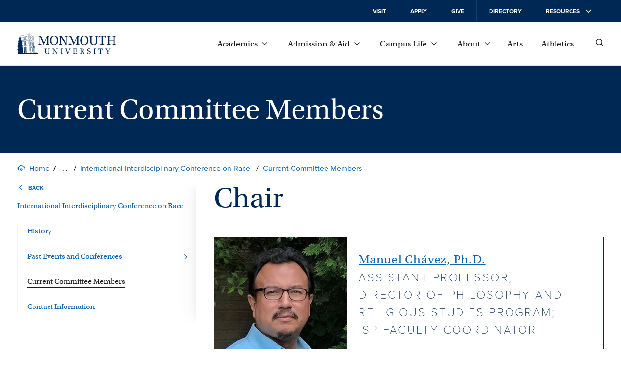

--- FILE ---
content_type: text/html; charset=UTF-8
request_url: https://www.monmouth.edu/department-of-history-and-anthropology/interdisciplinary-conference-on-race/committee-members/
body_size: 29180
content:
<!DOCTYPE html>
<html lang="en-US">
<head>
	<meta charset="UTF-8" />
	<meta name="viewport" content="width=device-width, initial-scale=1" />
<meta name='robots' content='index, follow, max-image-preview:large, max-snippet:-1, max-video-preview:-1' />
		<link rel='preload' href='/wp-content/themes/mu-2022/dist/images/logo.svg' as="image" />
		
	<!-- This site is optimized with the Yoast SEO plugin v26.6 - https://yoast.com/wordpress/plugins/seo/ -->
	<link rel="canonical" href="https://www.monmouth.edu/department-of-history-and-anthropology/interdisciplinary-conference-on-race/committee-members/" />
	<meta property="og:locale" content="en_US" />
	<meta property="og:type" content="article" />
	<meta property="og:title" content="Current Committee Members | History &amp; Anthropology" />
	<meta property="og:description" content="Chair Committee Members Christopher DeRosa, Ph.D. Christopher DeRosa teaches undergraduate and graduate courses in the military and political history of the United States, the Civil War and Reconstruction the Cold War, and World War II. His research interests include the history of American soldiers as political actors and the dynamics of military occupation. He is [&hellip;]" />
	<meta property="og:url" content="https://www.monmouth.edu/department-of-history-and-anthropology/interdisciplinary-conference-on-race/committee-members/" />
	<meta property="og:site_name" content="History &amp; Anthropology" />
	<meta property="article:modified_time" content="2025-06-02T19:16:50+00:00" />
	<meta name="twitter:card" content="summary_large_image" />
	<meta name="twitter:label1" content="Est. reading time" />
	<meta name="twitter:data1" content="4 minutes" />
	<script type="application/ld+json" class="yoast-schema-graph">{"@context":"https://schema.org","@graph":[{"@type":"WebPage","@id":"https://www.monmouth.edu/department-of-history-and-anthropology/interdisciplinary-conference-on-race/committee-members/","url":"https://www.monmouth.edu/department-of-history-and-anthropology/interdisciplinary-conference-on-race/committee-members/","name":"Current Committee Members | History &amp; Anthropology","isPartOf":{"@id":"https://www.monmouth.edu/department-of-history-and-anthropology/#website"},"datePublished":"2022-07-27T20:49:45+00:00","dateModified":"2025-06-02T19:16:50+00:00","breadcrumb":{"@id":"https://www.monmouth.edu/department-of-history-and-anthropology/interdisciplinary-conference-on-race/committee-members/#breadcrumb"},"inLanguage":"en-US","potentialAction":[{"@type":"ReadAction","target":["https://www.monmouth.edu/department-of-history-and-anthropology/interdisciplinary-conference-on-race/committee-members/"]}]},{"@type":"BreadcrumbList","@id":"https://www.monmouth.edu/department-of-history-and-anthropology/interdisciplinary-conference-on-race/committee-members/#breadcrumb","itemListElement":[{"@type":"ListItem","position":1,"name":"Home","item":"https://www.monmouth.edu/"},{"@type":"ListItem","position":2,"name":"Department of History and Anthropology","item":"https://www.monmouth.edu/department-of-history-and-anthropology/"},{"@type":"ListItem","position":3,"name":"News and Events","item":"https://www.monmouth.edu/department-of-history-and-anthropology/the-sextant-department-newsletter/"},{"@type":"ListItem","position":4,"name":"International Interdisciplinary Conference on Race","item":"https://www.monmouth.edu/department-of-history-and-anthropology/interdisciplinary-conference-on-race/"},{"@type":"ListItem","position":5,"name":"Current Committee Members"}]},{"@type":"WebSite","@id":"https://www.monmouth.edu/department-of-history-and-anthropology/#website","url":"https://www.monmouth.edu/department-of-history-and-anthropology/","name":"History &amp; Anthropology","description":"School of Humanities and Social Sciences","potentialAction":[{"@type":"SearchAction","target":{"@type":"EntryPoint","urlTemplate":"https://www.monmouth.edu/department-of-history-and-anthropology/?s={search_term_string}"},"query-input":{"@type":"PropertyValueSpecification","valueRequired":true,"valueName":"search_term_string"}}],"inLanguage":"en-US"}]}</script>
	<!-- / Yoast SEO plugin. -->


<title>Current Committee Members | History &amp; Anthropology | Monmouth University</title>
<link rel="alternate" type="application/rss+xml" title="History &amp; Anthropology &raquo; Feed" href="https://www.monmouth.edu/department-of-history-and-anthropology/feed/" />
<link rel="alternate" type="application/rss+xml" title="History &amp; Anthropology &raquo; Comments Feed" href="https://www.monmouth.edu/department-of-history-and-anthropology/comments/feed/" />
		<link rel='preload' href='/wp-content/themes/mu-2022/dist/fonts/proxima-nova-400.woff2' crossorigin as='font' type='font/woff2'/>
		<link rel='preload' href='/wp-content/themes/mu-2022/dist/fonts/proxima-nova-700.woff2' crossorigin as='font' type='font/woff2'/>
		<link rel='preload' href='/wp-content/themes/mu-2022/dist/fonts/utopia-std.woff2' crossorigin as='font' type='font/woff2'/>

		<style id="mu-critical">@charset "UTF-8";*,*::after,*::before{box-sizing:border-box}img{max-width:100%;height:auto}table{border-collapse:collapse}textarea{white-space:revert}body{--serif:"utopia-std",Georgia,serif;--sansserif:"proxima-nova",Arial,sans-serif;--monospace:Monaco,Menlo,Consolas,"Courier New",monospace;--text-color:#1c1d1f;--header-color:#002855;--text-highlight:#0d64b2;--background:#fff;--hover:#345276;--text-grey:#767676;--background-grey:#f7f7f7;--text-color-inverted:#fff;--text-highlight-inverted:#fff;--background-inverted:#002855;--easing:cubic-bezier(0, 0.73, 0.27, 1);--spacing:20px;--spacing-large:150px;--columns:4;--gutterWidth:16px;--guttersTotalWidth:calc((var(--columns) - 1) * var(--gutterWidth));--columnsAreaWidth:min(1400px, calc(100vw - var(--scrollbar-width, 0px) - (2 * var(--spacing))));--columnsAreaWidth:min(1400px, calc(100cqw - (2 * var(--spacing))));--columnWidth:calc((var(--columnsAreaWidth) - var(--guttersTotalWidth)) / var(--columns));--left-menu-width:calc((var(--columnWidth) * 3) + (2 * var(--gutterWidth)));--checkmark:url('data:image/svg+xml,%3Csvg%20 viewBox="0 0 29 27" fill="none" xmlns="http://www.w3.org/2000/svg"%3E%3Cpath d="M2 12.7018L10.3333 24L27 1" stroke="white" stroke-width="3"/%3E%3C/svg%3E');--home-icon:url("data:image/svg+xml,%3Csvg xmlns='http://www.w3.org/2000/svg' viewBox='0 0 13.5 10.5'%3E%3Cpath d='M13.5 5.3c0 .1 0 .2-.1.2l-.2.3c-.1.1-.2.2-.3.2-.1 0-.2 0-.2-.1l-.7-.5v4.4c0 .4-.3.7-.8.7h-3c-.4 0-.8-.3-.8-.8V7.3H6v2.4c0 .4-.3.8-.8.8h-3c-.4 0-.8-.3-.8-.8V5.4l-.5.5C.8 6 .7 6 .6 6c-.1 0-.2-.1-.3-.1l-.2-.3C0 5.5 0 5.4 0 5.3c0-.1.1-.2.1-.3L5.9.3c.2-.2.6-.3.8-.3s.6.1.8.3L10.9 3V1.7c0-.1.1-.2.2-.2h.8c.1 0 .2.1.2.2v2.2L13.5 5c-.1.1 0 .2 0 .3zm-2.6-.8L6.8 1.1 2.6 4.5v4.9h2.3V6.9c0-.4.3-.8.8-.8H8c.4 0 .8.3.8.8v2.4h2.3l-.2-4.8z' /%3E%3C/svg%3E");--external-link-icon:url("data:image/svg+xml,%3Csvg xmlns='http://www.w3.org/2000/svg' viewBox='0 0 12 12'%3E%3Cpath style='fill:currentColor;' d='M10.5 7.1v3.8c0 .6-.5 1.1-1.1 1.1H1.1C.5 12 0 11.5 0 10.9V2.6c0-.6.5-1.1 1.1-1.1h3.8c.2 0 .4.2.4.4v.4c0 .2-.2.4-.4.4H1.3c-.1 0-.1.1-.1.1v8c0 .1.1.1.1.1h8c.1 0 .1-.1.1-.1V7.2c0-.2.2-.4.4-.4h.4c.1 0 .3.1.3.3zM12 .3v3.8c0 .2-.2.3-.3.3h-.8c-.2 0-.3-.2-.3-.3l.1-1.7L4 8.9c0 .1-.1.1-.2.1s-.2 0-.2-.1l-.5-.5C3 8.3 3 8.3 3 8.2s0-.2.1-.2l6.5-6.5H7.8c-.2 0-.3-.2-.3-.3V.3c0-.1.1-.3.3-.3h3.8c.2 0 .4.2.4.3z'/%3E%3C/svg%3E");--search:url("data:image/svg+xml,%3Csvg xmlns='http://www.w3.org/2000/svg' viewBox='0 0 12 12' %3E%3Cg%3E %3Cpath d='M11.9,11.4l-0.5,0.5c-0.1,0.1-0.3,0.1-0.4,0L8.2,9.1C8.1,9,8.1,9,8.1,8.9V8.6c-0.9,0.7-2,1.2-3.2,1.2C2.2,9.8,0,7.6,0,4.9 S2.2,0,4.9,0s4.9,2.2,4.9,4.9c0,1.2-0.4,2.3-1.2,3.2h0.3c0.1,0,0.2,0,0.2,0.1l2.8,2.8C12,11.1,12,11.3,11.9,11.4z M8.6,4.9 c0-2.1-1.7-3.8-3.8-3.8S1.1,2.8,1.1,4.9s1.7,3.8,3.8,3.8S8.6,7,8.6,4.9z'/%3E %3C/g%3E%3C/svg%3E");--giphy:url('data:image/svg+xml,%3Csvg height="24" width="24" xmlns="http://www.w3.org/2000/svg" viewBox="4 2 16.32 20"%3E%3Cg%3E%3Cpath d="M4 3.714h2.331v16.572H4z" fill="%2304ff8e"/%3E%3Cpath d="M17.989 8.286h2.331v12h-2.331z" fill="%238e2eff"/%3E%3Cpath d="M4 19.714h16.32V22H4z" fill="%2300c5ff"/%3E%3Cpath d="M4 2h9.326v2.286H4z" fill="%23fff152"/%3E%3Cpath d="M17.989 6.571V4.286h-2.332V2h-2.331v6.857h6.994V6.571" fill="%23ff5b5b"/%3E%3Cpath d="M17.989 11.143V8.857h2.331" fill="%23551c99"/%3E%3Cpath d="M13.326 2v2.286h-2.332" fill="%23999131"/%3E%3C/g%3E%3C/svg%3E');--xclose:url('data:image/svg+xml,%3Csvg version="1.1" xmlns="http://www.w3.org/2000/svg" x="0px" y="0px" viewBox="0 0 13.5 13.5" style="enable-background:new 0 0 13.5 13.5;" xml:space="preserve"%3E%3Cg stroke="%23fff152" %3E%3Cline  class="st0" x1="13.5" y1="0" x2="0" y2="13.5"/%3E%3Cline  class="st0" x1="13.5" y1="13.5" x2="0" y2="0"/%3E%3C/g%3E%3C/svg%3E');--image-bracket-out-top:url("data:image/svg+xml,%3Csvg id='Layer_1' data-name='Layer 1' xmlns='http://www.w3.org/2000/svg' viewBox='0 0 1400 5000'%3E%3Cpath d='M.1,273.57c0-94.92,78.82-135.15,199.51-135.15h296.1c140,0,172.16-37,202.73-127.13h3.22C730.62,95,758,138.42,901.2,138.42h299.29C1317.93,138.42,1400,177,1400,273.57L1400,0H0ZM0,0H1400V5000H0Z'/%3E%3C/svg%3E");--image-bracket-out-right:url("data:image/svg+xml,%3Csvg id='Layer_1' data-name='Layer 1' xmlns='http://www.w3.org/2000/svg' viewBox='0 0 5000 1400'%3E%3Cpath d='M4726.43.1c94.92,0,135.15,78.82,135.15,199.51v296.1c0,140,37,172.16,127.13,202.73v3.22c-83.68,29-127.13,56.32-127.13,199.54v299.29c0,117.44-38.62,199.51-135.15,199.51l273.57,0V0ZM5000,0V1400H0V0Z'/%3E%3C/svg%3E");--image-bracket-out-bottom:url("data:image/svg+xml,%3Csvg id='Layer_1' data-name='Layer 1' xmlns='http://www.w3.org/2000/svg' viewBox='0 0 1400 5000'%3E%3Cpath d='M1399.9,4726.43c0,94.92-78.82,135.15-199.51,135.15H904.29c-140,0-172.16,37-202.73,127.13h-3.22c-29-83.68-56.32-127.13-199.54-127.13H199.51C82.07,4861.58,0,4823,0,4726.43L0,5000H1400ZM1400,5000H0V0H1400Z'/%3E%3C/svg%3E");--image-bracket-out-left:url("data:image/svg+xml,%3Csvg id='Layer_1' data-name='Layer 1' xmlns='http://www.w3.org/2000/svg' viewBox='0 0 5000 1400'%3E%3Cpath d='M273.57,1399.9c-94.92,0-135.15-78.82-135.15-199.51V904.29c0-140-37-172.16-127.13-202.73v-3.22C95,669.38,138.42,642,138.42,498.8V199.51C138.42,82.07,177,0,273.57,0L0,0V1400ZM0,1400V0H5000V1400Z'/%3E%3C/svg%3E");--image-bracket-in-top:url("data:image/svg+xml,%3Csvg id='Layer_1' data-name='Layer 1' xmlns='http://www.w3.org/2000/svg' viewBox='0 0 1400 5000'%3E%3Cpath d='M1399.9,0c0,94.92-78.82,135.15-199.51,135.15H904.29c-140,0-172.16,37-202.73,127.12h-3.22C669.38,178.6,642,135.15,498.8,135.15H199.51C82.07,135.15,0,96.53,0,0V4988.47H1400Z'/%3E%3C/svg%3E");--image-bracket-in-right:url("data:image/svg+xml,%3Csvg id='Layer_1' data-name='Layer 1' xmlns='http://www.w3.org/2000/svg' viewBox='0 0 5000 1400'%3E%3Cpath d='M4988.47,1399.9c-94.91,0-135.14-78.82-135.14-199.51V904.29c0-140-37-172.16-127.13-202.73v-3.22c83.68-29,127.13-56.32,127.13-199.54V199.51C4853.33,82.07,4892,0,4988.47,0H0V1400Z'/%3E%3C/svg%3E");--image-bracket-in-bottom:url("data:image/svg+xml,%3Csvg id='Layer_1' data-name='Layer 1' xmlns='http://www.w3.org/2000/svg' viewBox='0 0 1400 5000'%3E%3Cpath d='M.1,4988.47c0-94.91,78.82-135.14,199.51-135.14h296.1c140,0,172.16-37,202.73-127.13h3.22c29,83.68,56.32,127.13,199.54,127.13h299.29c117.44,0,199.51,38.62,199.51,135.14V0H0Z'/%3E%3C/svg%3E");--image-bracket-in-left:url("data:image/svg+xml,%3Csvg id='Layer_1' data-name='Layer 1' xmlns='http://www.w3.org/2000/svg' viewBox='0 0 5000 1400'%3E%3Cpath d='M0,.1C94.92.1,135.15,78.92,135.15,199.61v296.1c0,140,37,172.16,127.12,202.73v3.22C178.6,730.62,135.15,758,135.15,901.2v299.29C135.15,1317.93,96.53,1400,0,1400H4988.47V0Z'/%3E%3C/svg%3E")}@media (min-width:769px){body{--spacing:36px}}@media (min-width:1024px){body{--columns:12}}body,html{padding:0;margin:0;font-family:var(--sansserif);color:var(--text-color);position:relative}body{container-type:inline-size}.wp-site-blocks{min-height:100%}.lockscrolling{height:100%;overflow:hidden}.visuallyhide{position:absolute;left:-100000px}.nowrap{white-space:nowrap}a{color:var(--text-highlight)}a:focus,a:hover{color:var(--header-color)}.has-white-color a:focus,.has-white-color a:hover{color:inherit}body .is-layout-constrained > :where(:not(.alignleft):not(.alignright):not(.alignfull)){max-width:initial!important}:is(a, button, input, textarea, summary){--outline-size:max(2px, 0.08em);--outline-style:dotted;--outline-color:currentColor}:is(a, button, input, textarea, summary):focus{outline:var(--outline-size) var(--outline-style) var(--outline-color);outline-offset:var(--outline-offset,var(--outline-size))}:is(a, button, input, textarea, summary):focus:not(:focus-visible){outline:0}:is(a, button, input, textarea, summary):focus-visible{outline:var(--outline-size) var(--outline-style) var(--outline-color);outline-offset:var(--outline-offset,var(--outline-size))}.wrapper{max-width:1400px;margin:0 auto}.wrapper.wide{max-width:calc(1400px + var(--spacing) * 2)}.wrapper .wrapper-inner{margin:0 var(--spacing);flex-grow:1}.wrapper .alignwide{max-width:initial;margin:0!important}@media (min-width:1024px){.wrapper .alignwide{margin:0 calc(0px - var(--columnWidth) - var(--gutterWidth))!important}}.wrapper .alignfull{max-width:initial;margin:0 calc(0px - var(--spacing))!important}@media (min-width:1024px){.wrapper .alignfull{margin:0 calc(0px - var(--spacing) - var(--columnWidth) - var(--gutterWidth))!important}}@media (min-width:1024px){.wrapper .content-and-navigator .alignfull,.wrapper .content-and-navigator .alignwide{margin-left:0!important}}@font-face{font-family:proxima-nova;src:url(/wp-content/themes/mu-2022/dist/fonts/proxima-nova-700.woff2) format("woff2"),url(/wp-content/themes/mu-2022/dist/fonts/proxima-nova-700.woff) format("woff"),url(/wp-content/themes/mu-2022/dist/fonts/proxima-nova-700.otf) format("opentype");font-display:swap;font-style:normal;font-weight:700;font-stretch:normal}@font-face{font-family:proxima-nova;src:url(/wp-content/themes/mu-2022/dist/fonts/proxima-nova-100.woff2) format("woff2"),url(/wp-content/themes/mu-2022/dist/fonts/proxima-nova-100.woff) format("woff"),url(/wp-content/themes/mu-2022/dist/fonts/proxima-nova-100.otf) format("opentype");font-display:swap;font-style:normal;font-weight:100;font-stretch:normal}@font-face{font-family:proxima-nova;src:url(/wp-content/themes/mu-2022/dist/fonts/proxima-nova-400.woff2) format("woff2"),url(/wp-content/themes/mu-2022/dist/fonts/proxima-nova-400.woff) format("woff"),url(/wp-content/themes/mu-2022/dist/fonts/proxima-nova-400.otf) format("opentype");font-display:swap;font-style:normal;font-weight:400;font-stretch:normal}@font-face{font-family:utopia-std;src:url(/wp-content/themes/mu-2022/dist/fonts/utopia-std.woff2) format("woff2"),url(/wp-content/themes/mu-2022/dist/fonts/utopia-std.woff) format("woff"),url(/wp-content/themes/mu-2022/dist/fonts/utopia-std.otf) format("opentype");font-display:swap;font-style:normal;font-weight:400;font-stretch:normal}@font-face{font-family:utopia-std;src:url(/wp-content/themes/mu-2022/dist/fonts/utopia-std-italic.woff2) format("woff2"),url(/wp-content/themes/mu-2022/dist/fonts/utopia-std-italic.woff) format("woff"),url(/wp-content/themes/mu-2022/dist/fonts/utopia-std-italic.otf) format("opentype");font-display:swap;font-style:italic;font-weight:400;font-stretch:normal}.skipnav{transform:translateX(-100%);opacity:0;transition:top .25s var(--easing);z-index:100}@media (min-width:1024px){.skipnav{transform:translateY(-100%)}}.skipnav:active,.skipnav:focus{transform:translateX(0);opacity:1}@media (min-width:1024px){.skipnav:active,.skipnav:focus{transform:translateY(0)}}.eyebrow{color:var(--text-color-inverted);background:var(--background-inverted);display:block;font-size:.875rem;font-weight:600;text-transform:uppercase}@media (min-width:1024px){.eyebrow{font-size:.75rem;display:block;top:0}}@media (min-width:1024px){.eyebrow.mobile{display:none}}@media (min-width:1024px){.eyebrow .eyebrow-inner{align-items:center;height:45px;padding:0 var(--spacing);position:relative}}@media (min-width:1024px){.eyebrow a{position:absolute;top:-10000px}}.eyebrow svg{width:12px;height:12px;fill:var(--text-color-inverted);transform:rotate(-90deg)}@media (min-width:1024px){.eyebrow svg{height:12px;transform:none;margin-left:1em}}.site-header{border-bottom:1px solid #e5e5e5;background:var(--background);position:sticky;top:0;z-index:10}@media (max-width:1023px){.site-header{height:90px}.has-alert .site-header{top:32px}}@media (max-width:374px){.site-header{position:relative}}@media print{.site-header{display:none}}.header{display:flex;flex-direction:row;align-items:center;height:90px}.header .wp-block-site-logo.is-default-size{position:relative;z-index:100;flex-grow:1}.header .wp-block-site-logo.is-default-size .logo{display:block;width:153px}@media (min-width:1024px){.header .wp-block-site-logo.is-default-size .logo{width:203px}}.header .wp-block-site-logo.is-default-size img{width:100%;height:auto}.nav-global{display:none}@media (min-width:1024px){.nav-global{display:block}}.mobile-showhide{padding:2px;margin-left:1rem;background:0 0;border:none;font-size:1em;cursor:pointer}@media (min-width:1024px){.mobile-showhide{display:none}}.mobile-showhide svg{stroke:currentColor;width:20px;height:auto}@media (min-width:1024px){.site-search{padding-left:var(--spacing)}}.site-search .search-form{position:absolute;top:-2px;right:62px;left:var(--spacing);height:90px;align-items:center;display:flex;flex-direction:column;justify-content:center;z-index:-1;overflow:hidden}@media (min-width:768px){.site-search .search-form{right:65px;top:0}}@media (min-width:1024px){.site-search .search-form{right:var(--spacing);left:270px}}.site-search .search-form form{display:none;background:#fff;transform:translateX(100%);transition:.25s transform var(--easing),.25s visibility cubic-bezier(1,0,1,.01),.25s z-index cubic-bezier(1,0,1,.01);gap:20px;align-content:space-between;width:100%;height:100%;align-items:center}@media (prefers-reduced-motion){.site-search .search-form form{transition:none}}.site-search .search-close{stroke:var(--text-color);display:flex;align-items:center}.site-search label{position:absolute;left:-10000px}.site-search input[type=search]{border:none;border-bottom:1px solid var(--text-color);padding-bottom:5px;background:0 0;border-radius:0;flex-grow:1;height:30px;font-size:1rem;width:100%;-webkit-appearance:none}.site-search input[type=search]::-webkit-search-cancel-button,.site-search input[type=search]::-webkit-search-decoration,.site-search input[type=search]::-webkit-search-results-button,.site-search input[type=search]::-webkit-search-results-decoration{-webkit-appearance:none}.site-search input[type=search]:focus:not(.focus-visible){outline:0}.site-search button{position:relative;z-index:100;background:0 0;border:none;cursor:pointer;order:-1;padding:0}.site-search svg{width:20px;height:20px;fill:var(--text-color)}@media (min-width:768px){.site-search svg{width:16px;height:16px}}#searchForm:target,.search-form.open{z-index:100}#searchForm:target form,.search-form.open form{transform:translateX(0);visibility:visible;display:inline-flex}.search-form.transition form{display:inline-flex}.globalnav{flex-grow:1;width:100%;margin-left:var(--spacing);font-family:var(--serif);font-size:1.125em;display:flex;justify-content:flex-end}@media (max-width:1023px){.globalnav{display:none}}.globalnav a,.globalnav button{text-decoration:none;margin:0;display:inline-flex;align-items:center;-webkit-column-break-inside:avoid;page-break-inside:avoid;white-space:nowrap;background:0 0;border:none;color:var(--text-color);font-family:inherit;font-size:1em}.globalnav a.active,.globalnav a:focus,.globalnav a:hover,.globalnav button.active,.globalnav button:focus,.globalnav button:hover{text-decoration:underline;cursor:pointer}.globalnav a span,.globalnav button span{margin-right:9px}.globalnav a svg,.globalnav button svg{transition:transform .25s var(--easing);width:11px;height:6px;fill:currentColor}.globalnav a:not(.has-child):after,.globalnav button:not(.has-child):after{width:12px;height:12px;margin-left:0}.globalnav a.active svg,.globalnav a:focus svg,.globalnav a:hover svg{transform:rotate(180deg)}.globalnav .parent-menu{margin:0;padding:0;list-style:none;display:flex;flex-wrap:nowrap;justify-content:space-between;align-items:center;max-width:750px;width:100%}.globalnav .parent-menu > li:has(> a){position:relative}.globalnav .parent-menu > li:has(> a):focus .sub-menu,.globalnav .parent-menu > li:has(> a):focus-within .sub-menu,.globalnav .parent-menu > li:has(> a):hover .sub-menu{display:block}.globalnav .parent-menu li.active{position:relative}.globalnav .parent-menu li.active .sub-menu{display:block}.globalnav .sub-menu{display:none;position:absolute;bottom:-1em;left:50%;transform:translate(-50%,100%);margin:0;padding:calc(var(--spacing)/ 2) var(--gutterWidth) var(--gutterWidth) var(--gutterWidth);border-top:3px solid var(--text-color);font-size:1rem;list-style:none;box-shadow:0 2px 4px rgba(0,0,0,.1607843137);background:var(--background);column-count:2;gap:0;z-index:100}.globalnav .sub-menu:before{position:absolute;top:-20px;left:0;width:100%;height:20px;display:block;content:""}.globalnav .sub-menu a{width:220px;overflow:hidden;text-overflow:ellipsis;color:var(--text-highlight);padding:17px}.globalnav .sub-menu li{margin:0}.globalnav .sub-menu li.full{column-span:all;font-family:var(--sansserif);font-size:.8125em;font-weight:700;text-transform:uppercase;letter-spacing:.65px;order:1000;margin:calc(0px - var(--gutterWidth));margin-top:0}.globalnav .sub-menu li.full a{width:100%;justify-content:center;padding:1.5em;margin:calc(var(--spacing)/ 2) 0 0 0;background:var(--text-highlight);color:var(--text-color-inverted)}.globalnav .sub-menu li.full a:focus,.globalnav .sub-menu li.full a:hover{background:var(--text-highlight)}.globalnav .sub-menu svg{display:none}.resources{display:none}.supernav{position:relative;padding-top:var(--spacing)}@media (min-width:1024px){.supernav{padding-top:0;overflow:hidden}}@media (min-width:1024px){.supernav:before{--shadow-color:#0000000a;content:"";height:calc(100% - 24px);top:0;right:0;width:16px;margin:8px 0;position:absolute;box-shadow:-.5px 0 1.2px rgba(0,0,0,.018),-1.4px 0 3.1px rgba(0,0,0,.026),-2.9px 0 6.2px rgba(0,0,0,.032),-5.2px 0 11.2px rgba(0,0,0,.038),-8.7px 0 19.7px rgba(0,0,0,.044),-14.3px 0 36.1px rgba(0,0,0,.052)}}@media (min-width:1024px){.supernav:after{content:"";width:21px;right:0;height:calc(100% + 16px);position:absolute;top:-1em;background:#fff}}.supernav .supernav-previous{transform:translateX(-100%);position:absolute;width:100%}.supernav .supernav-next{transform:translateX(100%);position:absolute;width:100%}.supernav .supernav-inactive{transition:transform ease-in .25s;width:100%}.supernav .supernav-current{transition:transform ease-in .25s;transform:translateX(0);width:100%}.supernav h2{margin:0}.fullwidth .content .wp-block-group .supernav h2{margin:0}.supernav li,.supernav ul{list-style:none;margin:0;padding:0}.supernav li:last-child a.child::before,.supernav li:last-child button.child::before,.supernav li:last-child p.child::before{height:100%}.supernav a,.supernav button,.supernav p{width:100%;font-size:1.125rem;font-family:var(--serif);line-height:1.5;text-decoration:none;margin:calc(var(--spacing) - 10px) 0;padding:0 var(--spacing);position:relative;display:flex;flex-direction:row;justify-content:space-between;align-items:center;border:none;background:0 0;color:var(--text-highlight);text-align:left;cursor:pointer}@media (min-width:1024px){.supernav a,.supernav button,.supernav p{padding-right:var(--spacing);padding-left:0;font-size:1rem}}.supernav a span,.supernav button span,.supernav p span{position:relative;display:inline-block;border-bottom:2px solid transparent;transition:border .25s var(--easing);margin-right:10px}@media (prefers-reduced-motion){.supernav a span,.supernav button span,.supernav p span{transition:none}}.supernav a svg,.supernav button svg,.supernav p svg{width:12px;fill:currentColor;transform:rotate(-90deg);flex-shrink:0}.supernav a.current-page,.supernav a:focus:not(p),.supernav a:hover:not(p),.supernav button.current-page,.supernav button:focus:not(p),.supernav button:hover:not(p),.supernav p.current-page,.supernav p:focus:not(p),.supernav p:hover:not(p){color:var(--text-color)}.supernav a.current-page span,.supernav a:focus:not(p) span,.supernav a:hover:not(p) span,.supernav button.current-page span,.supernav button:focus:not(p) span,.supernav button:hover:not(p) span,.supernav p.current-page span,.supernav p:focus:not(p) span,.supernav p:hover:not(p) span{border-bottom-color:var(--text-color)}.supernav a:is(p),.supernav button:is(p),.supernav p:is(p){cursor:default}.supernav a.back,.supernav button.back,.supernav p.back{justify-content:initial;font-size:.75em;text-transform:uppercase;font-family:var(--sansserif);font-weight:600;margin-bottom:calc(0px - var(--spacing)/ 3);margin-top:0}.supernav a.back svg,.supernav button.back svg,.supernav p.back svg{order:-1;transform:rotate(90deg);width:14px;padding-right:3px;margin-right:8px}.supernav a.child,.supernav button.child,.supernav p.child{padding-left:calc(20px + var(--spacing))}@media (min-width:768px){.supernav a.child,.supernav button.child,.supernav p.child{padding-left:20px}}.supernav a.child::before,.supernav button.child::before,.supernav p.child::before{content:"";position:absolute;left:0;top:calc(0px - var(--spacing));display:block;border-left:2px solid var(--text-color);opacity:.2;height:calc(100% + var(--spacing) - 10px);width:1px;top:0;opacity:.05}.navigator{flex-shrink:0;position:relative;margin-right:var(--gutterWidth);width:var(--left-menu-width)}@media (max-width:1023px){.navigator{display:none}}@media print{.navigator{display:none}}.eyebrow-and-mobilenav{flex-shrink:0}@media (max-width:1023px){.eyebrow-and-mobilenav{visibility:hidden;position:fixed;z-index:50;top:90px;right:-100%;bottom:0;width:100%}}@media (max-width:1023px){.eyebrow-and-mobilenav .mobilenav-body{box-shadow:0 2px 4px rgba(0,0,0,.1607843137);max-height:100%;opacity:0;transform:translate(0,0);will-change:auto;transition:opacity .25s var(--easing),transform .25s var(--easing);width:100%;min-height:100%;max-width:425px;background:var(--background);display:flex;flex-direction:column;overflow:auto;overscroll-behavior:contain}.has-alert .eyebrow-and-mobilenav .mobilenav-body{top:122px}}@media (prefers-reduced-motion){.eyebrow-and-mobilenav .mobilenav-body{transition:none}}.eyebrow-and-mobilenav .navigator-close{position:absolute;top:-62px;left:calc(0px - var(--spacing) - 25px);margin:0;padding:5px;border:none;font-size:1em;background:var(--background);display:none;cursor:pointer}.eyebrow-and-mobilenav .navigator-close span{display:none}.eyebrow-and-mobilenav .navigator-close svg{stroke:currentColor;width:20px;height:20px}@media (min-width:1024px){.eyebrow-and-mobilenav .navigator-close{display:none}}.eyebrow-and-mobilenav .supernav{flex-grow:1}@media (min-width:1024px){.eyebrow-and-mobilenav .navigator-close,.eyebrow-and-mobilenav .supernav{display:none}}#mobilenav:target,.eyebrow-and-mobilenav.active{visibility:visible}#mobilenav:target .navigator-close,.eyebrow-and-mobilenav.active .navigator-close{display:block}@media (max-width:1023px){#mobilenav:target .mobilenav-body,.eyebrow-and-mobilenav.active .mobilenav-body{opacity:1;pointer-events:auto;transform:translate(-100%,0)}}.masthead{width:100%;position:relative;background:#002855;text-align:left;--bracket:60px;--padding:20px}@media (max-width:768px){.masthead{margin-bottom:calc(0px - var(--bracket)/ 2)}}@media (min-width:769px){.masthead{--padding:30px}}@media print{.masthead{--padding:0px;margin-bottom:1em;background:0 0;border-bottom:1px solid #000}}.masthead .masthead-narrative{--header-color:#fff;padding:calc(var(--padding) * 1.5) calc(var(--bracket)/ 2) calc(var(--bracket) + 1.5 * var(--padding)) calc(var(--bracket)/ 2)}@media (min-width:769px){.masthead .masthead-narrative{min-height:180px;display:flex;padding-top:var(--padding);padding-bottom:var(--padding);padding-left:var(--spacing);padding-right:var(--spacing);flex-direction:column;justify-content:center}}@media print{.masthead .masthead-narrative{--header-color:#000;min-height:auto}}.masthead .masthead-narrative .hero,.masthead .masthead-narrative h1{display:block;width:100%;margin:0;text-align:left}.masthead figure{margin:0}.masthead .masthead-image img,.masthead .masthead-video img{width:100%;height:100%;object-fit:cover}.has-featured-image .masthead{display:flex;flex-direction:column}@media (min-width:769px){.has-featured-image .masthead{flex-direction:row-reverse}}.has-featured-image .masthead .masthead-image,.has-featured-image .masthead .masthead-video{min-height:320px;position:relative;margin:0}@media (min-width:769px){.has-featured-image .masthead .masthead-image,.has-featured-image .masthead .masthead-video{width:50%;min-height:revert}.fullwidth .has-featured-image .masthead .masthead-image,.fullwidth .has-featured-image .masthead .masthead-video{height:100%}}.has-featured-image .masthead .masthead-image img,.has-featured-image .masthead .masthead-image video,.has-featured-image .masthead .masthead-video img,.has-featured-image .masthead .masthead-video video{position:absolute}@media (max-width:768px){.has-featured-image .masthead .masthead-image img,.has-featured-image .masthead .masthead-image video,.has-featured-image .masthead .masthead-video img,.has-featured-image .masthead .masthead-video video{-webkit-mask-image:none;mask-image:none}}@media (min-width:769px){.has-featured-image .masthead .masthead-image img,.has-featured-image .masthead .masthead-image video,.has-featured-image .masthead .masthead-video img,.has-featured-image .masthead .masthead-video video{top:0;left:0;right:0;bottom:0}}@media (min-width:769px){.has-featured-image .masthead .masthead-narrative{width:50%;display:flex;flex-direction:column;justify-content:center}}.has-featured-image .masthead .masthead-narrative-text{width:100%}.masthead .bracket-upper{width:100%;position:absolute;bottom:var(--bracket);left:0;right:0;height:var(--bracket)}@media (min-width:768px){.masthead .bracket-upper{display:none}}.masthead .bracket-upper:before{content:"";display:block;width:var(--bracket);height:var(--bracket);background:url("data:image/svg+xml,%3Csvg xmlns='http://www.w3.org/2000/svg' viewBox='0 0 100 100'%3E%3Cpath fill='white' d='M100,100H0V0H100ZM100,0H0A100,100,0,0,0,100,100h0Z'/%3E%3C/svg%3E");background-repeat:no-repeat;position:absolute;bottom:0;left:0}@media (min-width:769px){.masthead .bracket-upper:after{content:"";display:block;width:var(--bracket);height:var(--bracket);background:url("data:image/svg+xml,%3Csvg xmlns='http://www.w3.org/2000/svg' viewBox='0 0 100 100'%3E%3Cpath fill='white' d='M100,0V100H0V0ZM0,0V100H0A100,100,0,0,0,100,0H0Z'/%3E%3C/svg%3E");background-repeat:no-repeat;position:absolute;bottom:0;right:0}}.masthead .bracket-lower{width:100%;position:absolute;bottom:0;left:0;right:0;overflow:hidden;height:var(--bracket)}@media (min-width:768px){.masthead .bracket-lower{display:none}}.masthead .bracket-lower:before{content:"";display:block;width:100%;height:100%;background:#fff;position:absolute;bottom:0;left:0;border-radius:0 var(--bracket) 0 0}@media (min-width:769px){.masthead .bracket-lower:before{width:50%}}@media (min-width:769px){.masthead .bracket-lower:after{content:"";display:block;width:50%;height:100%;background:#fff;position:absolute;bottom:0;right:0;border-radius:var(--bracket) 0 0 0}}.wp-block-mu-hero + .breadcrumbs{padding-top:0}.breadcrumbs{display:none}@media (min-width:1024px){.breadcrumbs{display:inline-flex;width:100%;padding:1.25rem var(--spacing);justify-content:flex-start;flex-direction:row}}@media print{.breadcrumbs{display:none}}.breadcrumbs a{font-size:1rem;padding:0;text-decoration:none;align-items:center;-webkit-mask-image:none;mask-image:none;white-space:nowrap;margin:0 .8rem}.breadcrumbs a:not(:first-child)::before{content:"";color:#000;pointer-events:none;margin-left:-.6rem;-webkit-mask-image:none;mask-image:none;background:#000;height:.75em;width:1.3px;position:absolute;transform:rotate(19deg) translateY(.4em)}.breadcrumbs a.home{display:inline-block;height:fit-content;margin-left:0}.breadcrumbs a.home:before{display:inline-block;content:"";-webkit-mask-image:var(--home-icon);mask-image:var(--home-icon);height:.8rem;width:1rem;background-color:currentColor;margin-right:.5em}.breadcrumbs a:last-child:after{display:none}.breadcrumbs a:last-of-type{text-overflow:ellipsis;overflow:hidden}.breadcrumbs .middle-crumbs{position:relative}.breadcrumbs .middle-crumbs a{display:none}.breadcrumbs .middle-crumbs:before{content:"...";font-size:1rem;padding:0;color:#000;margin:0 .8rem}.breadcrumbs .middle-crumbs::after{content:"/";color:#000;font-weight:700;pointer-events:none;mask-image:none;background:0 0;position:absolute;right:100%}.content-holder{max-width:calc(1400px + 2 * var(--spacing));margin:0 auto;padding:0}@media (min-width:1024px){.content-holder{display:flex;flex-direction:row;flex-wrap:wrap}}.entry-content .wp-block-mu-contact:last-child,.entry-content .wp-block-mu-people:last-child{margin-bottom:100px}.content-holder.fullwidth{position:relative}.content-holder.fullwidth .masthead{margin:0 calc(0px - var(--spacing))!important;width:auto}@media (min-width:1024px){.content-holder.fullwidth .content{max-width:calc(9 * var(--gutterWidth) + 10 * var(--columnWidth));margin:0 auto}.content-holder.fullwidth .masthead{margin:0 calc(0px - var(--spacing) - var(--columnWidth) - var(--gutterWidth))!important;width:auto}.content-holder.fullwidth .breadcrumbs,.content-holder.fullwidth .content-and-navigator{margin:0 calc(0px - var(--columnWidth) - var(--gutterWidth))!important;width:auto}.content-holder.fullwidth .breadcrumbs{padding-left:0}}.content-and-navigator{position:relative;display:flex}.content-and-navigator .navigator{flex-shrink:0}@media (min-width:1024px){.has-expanded-content .content-and-navigator .navigator{position:absolute;top:0;left:0}}.content-and-navigator .content-top,.content-and-navigator .masthead .wp-block-post-title{width:100%}@media (min-width:1024px){.content-and-navigator .content-top,.content-and-navigator .masthead .wp-block-post-title{padding-right:calc(var(--columnWidth) + var(--gutterWidth))}}@media (min-width:1024px){.has-expanded-content .content-and-navigator .content-top,.has-expanded-content .content-and-navigator .masthead .wp-block-post-title{margin-left:calc(var(--gutterWidth) + var(--left-menu-width))!important;max-width:calc(var(--gutterWidth) * 7 + var(--columnWidth) * 8)!important}}.content-and-navigator .content-fullwidth{max-width:calc(9 * var(--gutterWidth) + 10 * var(--columnWidth))!important;margin:0 auto!important}.content{line-height:1.5;width:100%}.content *{scroll-margin-top:115px}.fullwidth .content{max-width:100%;width:100%}@media (min-width:1024px){.content{max-width:calc(var(--gutterWidth) * 7 + var(--columnWidth) * 8)}.has-expanded-content .content{width:100%;max-width:revert}}.content > div{max-width:initial}.content p:empty{display:none}.content table{width:100%;overflow:auto}.content table thead td,.content table thead th{padding:1.5625rem 1.125rem;border-bottom:1px solid rgba(0,40,85,.3333333333)}.content table th{border:0 none}.content table td{border:none;padding:1.5625rem 1.125rem}.content table :not(thead) tr:nth-of-type(2n){background:#f0f0f0}.content .is-style-bare table th{padding:0 1.375rem 1.4375rem 0;border:0 none}.content .is-style-bare table td{padding:0 1.375rem 1.4375rem 0;border:0 none}.content .is-style-bare table tr:nth-of-type(2n){background:0 0}.block-title,.hero,.tile-title,h1,h2,h3,h4,h5,h6{font-family:var(--serif);text-wrap:balance}.block-title strong,.hero strong,.tile-title strong,h1 strong,h2 strong,h3 strong,h4 strong,h5 strong,h6 strong{font-weight:inherit}.has-no-balance.block-title,.has-no-balance.hero,.has-no-balance.tile-title,h1.has-no-balance,h2.has-no-balance,h3.has-no-balance,h4.has-no-balance,h5.has-no-balance,h6.has-no-balance{text-wrap:auto}.hero,h1{position:relative;line-height:1;font-size:5rem;line-height:.95;font-family:var(--serif);font-weight:400;color:var(--header-color)}@media (min-width:769px){.hero,h1{font-size:clamp(3rem,6vw,5rem)}}h2{font-family:var(--serif);font-size:2.625rem;line-height:1;word-break:break-word;hyphens:auto;position:relative;z-index:5;font-weight:400;color:var(--header-color)}@media (min-width:769px){h2{font-size:3.75rem}:where(.page-template-default:not(.has-expanded-content)) h2{font-size:2.625rem}}.content-and-navigator > .wp-block-group > h2:first-child,.content-top > h2:first-child,.fullwidth .content-top > h2:first-child,.wp-block-post-content > h2:first-child{margin-top:0}h3{font-size:2rem;font-weight:400;font-family:var(--serif);color:var(--header-color);margin:1em 0 0 0;line-height:1.1}.block-title,h4{font-size:1.625rem;font-family:var(--serif);font-weight:400;letter-spacing:.78px;color:var(--header-color);margin:1em 0 0 0}.tile-title,h5{letter-spacing:.57px;font-size:1.1875rem;font-weight:400;font-family:var(--serif);color:var(--header-color);margin:1em 0 0 0}.page-title{color:var(--mu-dark-blue);text-align:center;font-family:var(--sansserif);font-weight:100;font-size:1.25rem;letter-spacing:2.88px;color:#022855;text-transform:uppercase;opacity:1}@media (min-width:769px){.page-title{font-size:1.5rem}}.hero{text-shadow:0 3px 6px rgba(0,0,0,.1607843137);font-size:3rem;font-size:clamp(3rem,.86rem + 10.71vw,6rem)}@media (min-width:769px){.hero{font-size:11.25rem;font-size:clamp(7rem,2.36rem + 9.66vw,11.25rem)}}.is-style-smaller-top-text .hero{font-size:2.5rem;font-size:clamp(2.5rem,1.43rem + 5.35vw,4rem)}@media (min-width:769px){.is-style-smaller-top-text .hero{font-size:5rem;font-size:clamp(5rem,1.35rem + 7.59vw,8rem)}}.headline{font-family:var(--serif);font-size:1.875rem;line-height:1;word-break:break-word;hyphens:auto;position:relative;z-index:5;font-weight:400;color:var(--header-color)}@media (min-width:769px){.headline{font-size:3.75rem}}.section-title{font-size:2.625rem;font-weight:400;font-family:var(--serif);color:var(--header-color);margin:1em 0 0 0}.component-title{font-weight:300;font-family:var(--sansserif);font-size:1.5rem;text-align:center;letter-spacing:2.88px;text-transform:uppercase;color:var(--header-color)}.component-title.text-is-aligned-left{text-align:left}.gray,.grey{color:var(--text-grey)}.gray-background,.grey-background{background:var(--background-grey)}.padding{padding:var(--spacing)}hr{color:rgba(0,0,0,.1019607843)}p.is-style-big-body{font-size:1.25rem;letter-spacing:.1px}p.has-balance{text-wrap:balance}p a{overflow-wrap:break-word}ol li,ul li{margin:1em 0}@media (min-width:600px){ol.is-style-four-column,ol.is-style-three-column,ol.is-style-two-column,ul.is-style-four-column,ul.is-style-three-column,ul.is-style-two-column{padding-left:0;column-count:2;column-gap:calc(2 * var(--gutterWidth))}ol.is-style-four-column > li,ol.is-style-three-column > li,ol.is-style-two-column > li,ul.is-style-four-column > li,ul.is-style-three-column > li,ul.is-style-two-column > li{margin-left:1.5em;break-inside:avoid}ol.is-style-four-column > li:first-child,ol.is-style-three-column > li:first-child,ol.is-style-two-column > li:first-child,ul.is-style-four-column > li:first-child,ul.is-style-three-column > li:first-child,ul.is-style-two-column > li:first-child{margin-top:0}}@media (min-width:600px){ol.is-style-three-column,ul.is-style-three-column{column-count:2}}@media (min-width:768px){ol.is-style-three-column,ul.is-style-three-column{column-count:3}}@media (min-width:600px){ol.is-style-four-column,ul.is-style-four-column{column-count:2}}@media (min-width:768px){ol.is-style-four-column,ul.is-style-four-column{column-count:3}}@media (min-width:1000px){ol.is-style-four-column,ul.is-style-four-column{column-count:4}}@media (min-width:600px){ol.list-direction-row,ul.list-direction-row{padding:0;display:grid;grid-template-columns:1fr 1fr;gap:calc(2 * var(--gutterWidth))}ol.list-direction-row li,ul.list-direction-row li{margin-top:0;margin-bottom:0}}@media (min-width:600px){ol.list-direction-row.is-style-three-column,ul.list-direction-row.is-style-three-column{grid-template-columns:1fr 1fr}}@media (min-width:768px){ol.list-direction-row.is-style-three-column,ul.list-direction-row.is-style-three-column{grid-template-columns:1fr 1fr 1fr}}@media (min-width:600px){ol.list-direction-row.is-style-four-column,ul.list-direction-row.is-style-four-column{grid-template-columns:1fr 1fr}}@media (min-width:768px){ol.list-direction-row.is-style-four-column,ul.list-direction-row.is-style-four-column{grid-template-columns:1fr 1fr 1fr}}@media (min-width:1000px){ol.list-direction-row.is-style-four-column,ul.list-direction-row.is-style-four-column{grid-template-columns:1fr 1fr 1fr 1fr}}ol.no-marker,ul.no-marker{list-style:none;padding-left:0}ol.no-marker li,ul.no-marker li{margin-left:0}ol.check,ul.check{list-style-type:"✓  "}ol.check ::marker,ul.check ::marker{color:var(--text-highlight);font-size:1.2em}ol.dash,ul.dash{list-style-type:"-  "}ol.no-list-style,ul.no-list-style{list-style-type:none;padding-left:0}ol.no-list-style li,ul.no-list-style li{margin:.75em 0}ol.lower-alpha,ul.lower-alpha{list-style-type:lower-alpha}ol.lower-roman,ul.lower-roman{list-style-type:lower-roman}ol.upper-alpha,ul.upper-alpha{list-style-type:upper-alpha}ol.upper-roman,ul.upper-roman{list-style-type:upper-roman}.border{border:1px solid var(--text-grey);padding:var(--spacing)}.wp-block-columns.spacer .wp-block-column:first-of-type{border-right:2px solid #ebebeb}.wp-block-group .has-background{padding:var(--spacing)}.wp-block-group.alignfull{position:relative;padding:var(--spacing)}@media (min-width:1024px){.wp-block-group.alignfull{padding-left:calc(var(--spacing) + var(--columnWidth) + var(--gutterWidth));padding-right:calc(var(--spacing) + var(--columnWidth) + var(--gutterWidth))}.content-top .wp-block-group.alignfull{padding:var(--spacing)}}.wp-block-group.alignfull.has-background:before{content:"";display:block;position:absolute;top:0;z-index:-1;left:50%;width:calc(100vw - var(--scrollbar-width,0px));width:100cqw;margin-left:calc((50vw - var(--scrollbar-width,0px)/ 2) * -1);margin-left:-50cqw;margin-right:calc((50vw - var(--scrollbar-width,0px)/ 2) * -1);margin-right:-50cqw;height:100%}.content-top .wp-block-group.alignfull.has-background:before{display:none}.wp-block-group.alignfull.has-shadow-blue-background-color:before{background:var(--wp--preset--color--shadow-blue)}.wp-block-group.alignfull.has-light-blue-background-color:before{background:var(--wp--preset--color--light-blue)}.wp-block-group.alignfull.has-grey-text-background-color:before{background:var(--wp--preset--color--grey-text)}.wp-block-group.alignfull.has-grey-background-background-color:before{background:var(--wp--preset--color--grey-background)}.wp-block-image.alignleft{margin:0 2em 2em 0;float:left}.wp-block-image.alignright{margin:0 0 2em 2em;float:right}
/*# sourceMappingURL=style-critical.css.map */
</style><link rel="alternate" title="oEmbed (JSON)" type="application/json+oembed" href="https://www.monmouth.edu/department-of-history-and-anthropology/wp-json/oembed/1.0/embed?url=https%3A%2F%2Fwww.monmouth.edu%2Fdepartment-of-history-and-anthropology%2Finterdisciplinary-conference-on-race%2Fcommittee-members%2F" />
<link rel="alternate" title="oEmbed (XML)" type="text/xml+oembed" href="https://www.monmouth.edu/department-of-history-and-anthropology/wp-json/oembed/1.0/embed?url=https%3A%2F%2Fwww.monmouth.edu%2Fdepartment-of-history-and-anthropology%2Finterdisciplinary-conference-on-race%2Fcommittee-members%2F&#038;format=xml" />
<style id='wp-img-auto-sizes-contain-inline-css'>
img:is([sizes=auto i],[sizes^="auto," i]){contain-intrinsic-size:3000px 1500px}
/*# sourceURL=wp-img-auto-sizes-contain-inline-css */
</style>
<style id='wp-block-group-inline-css'>
.wp-block-group{box-sizing:border-box}:where(.wp-block-group.wp-block-group-is-layout-constrained){position:relative}
/*# sourceURL=https://www.monmouth.edu/department-of-history-and-anthropology/wp-includes/blocks/group/style.min.css */
</style>
<style id='wp-block-site-logo-inline-css'>
.wp-block-site-logo{box-sizing:border-box;line-height:0}.wp-block-site-logo a{display:inline-block;line-height:0}.wp-block-site-logo.is-default-size img{height:auto;width:120px}.wp-block-site-logo img{height:auto;max-width:100%}.wp-block-site-logo a,.wp-block-site-logo img{border-radius:inherit}.wp-block-site-logo.aligncenter{margin-left:auto;margin-right:auto;text-align:center}:root :where(.wp-block-site-logo.is-style-rounded){border-radius:9999px}
/*# sourceURL=https://www.monmouth.edu/department-of-history-and-anthropology/wp-includes/blocks/site-logo/style.min.css */
</style>
<style id='wp-block-post-title-inline-css'>
.wp-block-post-title{box-sizing:border-box;word-break:break-word}.wp-block-post-title :where(a){display:inline-block;font-family:inherit;font-size:inherit;font-style:inherit;font-weight:inherit;letter-spacing:inherit;line-height:inherit;text-decoration:inherit}
/*# sourceURL=https://www.monmouth.edu/department-of-history-and-anthropology/wp-includes/blocks/post-title/style.min.css */
</style>
<style id='wp-block-heading-inline-css'>
h1:where(.wp-block-heading).has-background,h2:where(.wp-block-heading).has-background,h3:where(.wp-block-heading).has-background,h4:where(.wp-block-heading).has-background,h5:where(.wp-block-heading).has-background,h6:where(.wp-block-heading).has-background{padding:1.25em 2.375em}h1.has-text-align-left[style*=writing-mode]:where([style*=vertical-lr]),h1.has-text-align-right[style*=writing-mode]:where([style*=vertical-rl]),h2.has-text-align-left[style*=writing-mode]:where([style*=vertical-lr]),h2.has-text-align-right[style*=writing-mode]:where([style*=vertical-rl]),h3.has-text-align-left[style*=writing-mode]:where([style*=vertical-lr]),h3.has-text-align-right[style*=writing-mode]:where([style*=vertical-rl]),h4.has-text-align-left[style*=writing-mode]:where([style*=vertical-lr]),h4.has-text-align-right[style*=writing-mode]:where([style*=vertical-rl]),h5.has-text-align-left[style*=writing-mode]:where([style*=vertical-lr]),h5.has-text-align-right[style*=writing-mode]:where([style*=vertical-rl]),h6.has-text-align-left[style*=writing-mode]:where([style*=vertical-lr]),h6.has-text-align-right[style*=writing-mode]:where([style*=vertical-rl]){rotate:180deg}
/*# sourceURL=https://www.monmouth.edu/department-of-history-and-anthropology/wp-includes/blocks/heading/style.min.css */
</style>
<style id='wp-block-paragraph-inline-css'>
.is-small-text{font-size:.875em}.is-regular-text{font-size:1em}.is-large-text{font-size:2.25em}.is-larger-text{font-size:3em}.has-drop-cap:not(:focus):first-letter{float:left;font-size:8.4em;font-style:normal;font-weight:100;line-height:.68;margin:.05em .1em 0 0;text-transform:uppercase}body.rtl .has-drop-cap:not(:focus):first-letter{float:none;margin-left:.1em}p.has-drop-cap.has-background{overflow:hidden}:root :where(p.has-background){padding:1.25em 2.375em}:where(p.has-text-color:not(.has-link-color)) a{color:inherit}p.has-text-align-left[style*="writing-mode:vertical-lr"],p.has-text-align-right[style*="writing-mode:vertical-rl"]{rotate:180deg}
/*# sourceURL=https://www.monmouth.edu/department-of-history-and-anthropology/wp-includes/blocks/paragraph/style.min.css */
</style>
<style id='wp-block-post-content-inline-css'>
.wp-block-post-content{display:flow-root}
/*# sourceURL=https://www.monmouth.edu/department-of-history-and-anthropology/wp-includes/blocks/post-content/style.min.css */
</style>
<style id='wp-block-buttons-inline-css'>
.wp-block-buttons{box-sizing:border-box}.wp-block-buttons.is-vertical{flex-direction:column}.wp-block-buttons.is-vertical>.wp-block-button:last-child{margin-bottom:0}.wp-block-buttons>.wp-block-button{display:inline-block;margin:0}.wp-block-buttons.is-content-justification-left{justify-content:flex-start}.wp-block-buttons.is-content-justification-left.is-vertical{align-items:flex-start}.wp-block-buttons.is-content-justification-center{justify-content:center}.wp-block-buttons.is-content-justification-center.is-vertical{align-items:center}.wp-block-buttons.is-content-justification-right{justify-content:flex-end}.wp-block-buttons.is-content-justification-right.is-vertical{align-items:flex-end}.wp-block-buttons.is-content-justification-space-between{justify-content:space-between}.wp-block-buttons.aligncenter{text-align:center}.wp-block-buttons:not(.is-content-justification-space-between,.is-content-justification-right,.is-content-justification-left,.is-content-justification-center) .wp-block-button.aligncenter{margin-left:auto;margin-right:auto;width:100%}.wp-block-buttons[style*=text-decoration] .wp-block-button,.wp-block-buttons[style*=text-decoration] .wp-block-button__link{text-decoration:inherit}.wp-block-buttons.has-custom-font-size .wp-block-button__link{font-size:inherit}.wp-block-buttons .wp-block-button__link{width:100%}.wp-block-button.aligncenter{text-align:center}
/*# sourceURL=https://www.monmouth.edu/department-of-history-and-anthropology/wp-includes/blocks/buttons/style.min.css */
</style>

		<link rel="preload" href="https://www.monmouth.edu/wp-content/themes/mu-2022/dist/styles/style-non-critical.css?ver=1745588984" as="style" onload="this.onload=null;this.rel='stylesheet'">
		<noscript><link rel='stylesheet' id='mu-noncritical-css' href='https://www.monmouth.edu/wp-content/themes/mu-2022/dist/styles/style-non-critical.css?ver=1745588984' media='all' /></noscript>
	<style id='global-styles-inline-css'>
:root{--wp--preset--aspect-ratio--square: 1;--wp--preset--aspect-ratio--4-3: 4/3;--wp--preset--aspect-ratio--3-4: 3/4;--wp--preset--aspect-ratio--3-2: 3/2;--wp--preset--aspect-ratio--2-3: 2/3;--wp--preset--aspect-ratio--16-9: 16/9;--wp--preset--aspect-ratio--9-16: 9/16;--wp--preset--color--black: #000000;--wp--preset--color--cyan-bluish-gray: #abb8c3;--wp--preset--color--white: #fff;--wp--preset--color--pale-pink: #f78da7;--wp--preset--color--vivid-red: #cf2e2e;--wp--preset--color--luminous-vivid-orange: #ff6900;--wp--preset--color--luminous-vivid-amber: #fcb900;--wp--preset--color--light-green-cyan: #7bdcb5;--wp--preset--color--vivid-green-cyan: #00d084;--wp--preset--color--pale-cyan-blue: #8ed1fc;--wp--preset--color--vivid-cyan-blue: #0693e3;--wp--preset--color--vivid-purple: #9b51e0;--wp--preset--color--shadow-blue: #002855;--wp--preset--color--light-blue: #0d64b2;--wp--preset--color--grey-text: #777777;--wp--preset--color--grey-background: #f7f7f7;--wp--preset--gradient--vivid-cyan-blue-to-vivid-purple: linear-gradient(135deg,rgb(6,147,227) 0%,rgb(155,81,224) 100%);--wp--preset--gradient--light-green-cyan-to-vivid-green-cyan: linear-gradient(135deg,rgb(122,220,180) 0%,rgb(0,208,130) 100%);--wp--preset--gradient--luminous-vivid-amber-to-luminous-vivid-orange: linear-gradient(135deg,rgb(252,185,0) 0%,rgb(255,105,0) 100%);--wp--preset--gradient--luminous-vivid-orange-to-vivid-red: linear-gradient(135deg,rgb(255,105,0) 0%,rgb(207,46,46) 100%);--wp--preset--gradient--very-light-gray-to-cyan-bluish-gray: linear-gradient(135deg,rgb(238,238,238) 0%,rgb(169,184,195) 100%);--wp--preset--gradient--cool-to-warm-spectrum: linear-gradient(135deg,rgb(74,234,220) 0%,rgb(151,120,209) 20%,rgb(207,42,186) 40%,rgb(238,44,130) 60%,rgb(251,105,98) 80%,rgb(254,248,76) 100%);--wp--preset--gradient--blush-light-purple: linear-gradient(135deg,rgb(255,206,236) 0%,rgb(152,150,240) 100%);--wp--preset--gradient--blush-bordeaux: linear-gradient(135deg,rgb(254,205,165) 0%,rgb(254,45,45) 50%,rgb(107,0,62) 100%);--wp--preset--gradient--luminous-dusk: linear-gradient(135deg,rgb(255,203,112) 0%,rgb(199,81,192) 50%,rgb(65,88,208) 100%);--wp--preset--gradient--pale-ocean: linear-gradient(135deg,rgb(255,245,203) 0%,rgb(182,227,212) 50%,rgb(51,167,181) 100%);--wp--preset--gradient--electric-grass: linear-gradient(135deg,rgb(202,248,128) 0%,rgb(113,206,126) 100%);--wp--preset--gradient--midnight: linear-gradient(135deg,rgb(2,3,129) 0%,rgb(40,116,252) 100%);--wp--preset--font-size--small: 13px;--wp--preset--font-size--medium: 20px;--wp--preset--font-size--large: 36px;--wp--preset--font-size--x-large: 42px;--wp--preset--spacing--20: 0.44rem;--wp--preset--spacing--30: 0.67rem;--wp--preset--spacing--40: 1rem;--wp--preset--spacing--50: 1.5rem;--wp--preset--spacing--60: 2.25rem;--wp--preset--spacing--70: 3.38rem;--wp--preset--spacing--80: 5.06rem;--wp--preset--shadow--natural: 6px 6px 9px rgba(0, 0, 0, 0.2);--wp--preset--shadow--deep: 12px 12px 50px rgba(0, 0, 0, 0.4);--wp--preset--shadow--sharp: 6px 6px 0px rgba(0, 0, 0, 0.2);--wp--preset--shadow--outlined: 6px 6px 0px -3px rgb(255, 255, 255), 6px 6px rgb(0, 0, 0);--wp--preset--shadow--crisp: 6px 6px 0px rgb(0, 0, 0);}:root { --wp--style--global--content-size: 80rem;--wp--style--global--wide-size: 100rem; }:where(body) { margin: 0; }.wp-site-blocks > .alignleft { float: left; margin-right: 2em; }.wp-site-blocks > .alignright { float: right; margin-left: 2em; }.wp-site-blocks > .aligncenter { justify-content: center; margin-left: auto; margin-right: auto; }:where(.is-layout-flex){gap: 0.5em;}:where(.is-layout-grid){gap: 0.5em;}.is-layout-flow > .alignleft{float: left;margin-inline-start: 0;margin-inline-end: 2em;}.is-layout-flow > .alignright{float: right;margin-inline-start: 2em;margin-inline-end: 0;}.is-layout-flow > .aligncenter{margin-left: auto !important;margin-right: auto !important;}.is-layout-constrained > .alignleft{float: left;margin-inline-start: 0;margin-inline-end: 2em;}.is-layout-constrained > .alignright{float: right;margin-inline-start: 2em;margin-inline-end: 0;}.is-layout-constrained > .aligncenter{margin-left: auto !important;margin-right: auto !important;}.is-layout-constrained > :where(:not(.alignleft):not(.alignright):not(.alignfull)){max-width: var(--wp--style--global--content-size);margin-left: auto !important;margin-right: auto !important;}.is-layout-constrained > .alignwide{max-width: var(--wp--style--global--wide-size);}body .is-layout-flex{display: flex;}.is-layout-flex{flex-wrap: wrap;align-items: center;}.is-layout-flex > :is(*, div){margin: 0;}body .is-layout-grid{display: grid;}.is-layout-grid > :is(*, div){margin: 0;}body{padding-top: 0px;padding-right: 0px;padding-bottom: 0px;padding-left: 0px;}a:where(:not(.wp-element-button)){text-decoration: underline;}:root :where(.wp-element-button, .wp-block-button__link){background-color: #32373c;border-width: 0;color: #fff;font-family: inherit;font-size: inherit;font-style: inherit;font-weight: inherit;letter-spacing: inherit;line-height: inherit;padding-top: calc(0.667em + 2px);padding-right: calc(1.333em + 2px);padding-bottom: calc(0.667em + 2px);padding-left: calc(1.333em + 2px);text-decoration: none;text-transform: inherit;}.has-black-color{color: var(--wp--preset--color--black) !important;}.has-cyan-bluish-gray-color{color: var(--wp--preset--color--cyan-bluish-gray) !important;}.has-white-color{color: var(--wp--preset--color--white) !important;}.has-pale-pink-color{color: var(--wp--preset--color--pale-pink) !important;}.has-vivid-red-color{color: var(--wp--preset--color--vivid-red) !important;}.has-luminous-vivid-orange-color{color: var(--wp--preset--color--luminous-vivid-orange) !important;}.has-luminous-vivid-amber-color{color: var(--wp--preset--color--luminous-vivid-amber) !important;}.has-light-green-cyan-color{color: var(--wp--preset--color--light-green-cyan) !important;}.has-vivid-green-cyan-color{color: var(--wp--preset--color--vivid-green-cyan) !important;}.has-pale-cyan-blue-color{color: var(--wp--preset--color--pale-cyan-blue) !important;}.has-vivid-cyan-blue-color{color: var(--wp--preset--color--vivid-cyan-blue) !important;}.has-vivid-purple-color{color: var(--wp--preset--color--vivid-purple) !important;}.has-shadow-blue-color{color: var(--wp--preset--color--shadow-blue) !important;}.has-light-blue-color{color: var(--wp--preset--color--light-blue) !important;}.has-grey-text-color{color: var(--wp--preset--color--grey-text) !important;}.has-grey-background-color{color: var(--wp--preset--color--grey-background) !important;}.has-black-background-color{background-color: var(--wp--preset--color--black) !important;}.has-cyan-bluish-gray-background-color{background-color: var(--wp--preset--color--cyan-bluish-gray) !important;}.has-white-background-color{background-color: var(--wp--preset--color--white) !important;}.has-pale-pink-background-color{background-color: var(--wp--preset--color--pale-pink) !important;}.has-vivid-red-background-color{background-color: var(--wp--preset--color--vivid-red) !important;}.has-luminous-vivid-orange-background-color{background-color: var(--wp--preset--color--luminous-vivid-orange) !important;}.has-luminous-vivid-amber-background-color{background-color: var(--wp--preset--color--luminous-vivid-amber) !important;}.has-light-green-cyan-background-color{background-color: var(--wp--preset--color--light-green-cyan) !important;}.has-vivid-green-cyan-background-color{background-color: var(--wp--preset--color--vivid-green-cyan) !important;}.has-pale-cyan-blue-background-color{background-color: var(--wp--preset--color--pale-cyan-blue) !important;}.has-vivid-cyan-blue-background-color{background-color: var(--wp--preset--color--vivid-cyan-blue) !important;}.has-vivid-purple-background-color{background-color: var(--wp--preset--color--vivid-purple) !important;}.has-shadow-blue-background-color{background-color: var(--wp--preset--color--shadow-blue) !important;}.has-light-blue-background-color{background-color: var(--wp--preset--color--light-blue) !important;}.has-grey-text-background-color{background-color: var(--wp--preset--color--grey-text) !important;}.has-grey-background-background-color{background-color: var(--wp--preset--color--grey-background) !important;}.has-black-border-color{border-color: var(--wp--preset--color--black) !important;}.has-cyan-bluish-gray-border-color{border-color: var(--wp--preset--color--cyan-bluish-gray) !important;}.has-white-border-color{border-color: var(--wp--preset--color--white) !important;}.has-pale-pink-border-color{border-color: var(--wp--preset--color--pale-pink) !important;}.has-vivid-red-border-color{border-color: var(--wp--preset--color--vivid-red) !important;}.has-luminous-vivid-orange-border-color{border-color: var(--wp--preset--color--luminous-vivid-orange) !important;}.has-luminous-vivid-amber-border-color{border-color: var(--wp--preset--color--luminous-vivid-amber) !important;}.has-light-green-cyan-border-color{border-color: var(--wp--preset--color--light-green-cyan) !important;}.has-vivid-green-cyan-border-color{border-color: var(--wp--preset--color--vivid-green-cyan) !important;}.has-pale-cyan-blue-border-color{border-color: var(--wp--preset--color--pale-cyan-blue) !important;}.has-vivid-cyan-blue-border-color{border-color: var(--wp--preset--color--vivid-cyan-blue) !important;}.has-vivid-purple-border-color{border-color: var(--wp--preset--color--vivid-purple) !important;}.has-shadow-blue-border-color{border-color: var(--wp--preset--color--shadow-blue) !important;}.has-light-blue-border-color{border-color: var(--wp--preset--color--light-blue) !important;}.has-grey-text-border-color{border-color: var(--wp--preset--color--grey-text) !important;}.has-grey-background-border-color{border-color: var(--wp--preset--color--grey-background) !important;}.has-vivid-cyan-blue-to-vivid-purple-gradient-background{background: var(--wp--preset--gradient--vivid-cyan-blue-to-vivid-purple) !important;}.has-light-green-cyan-to-vivid-green-cyan-gradient-background{background: var(--wp--preset--gradient--light-green-cyan-to-vivid-green-cyan) !important;}.has-luminous-vivid-amber-to-luminous-vivid-orange-gradient-background{background: var(--wp--preset--gradient--luminous-vivid-amber-to-luminous-vivid-orange) !important;}.has-luminous-vivid-orange-to-vivid-red-gradient-background{background: var(--wp--preset--gradient--luminous-vivid-orange-to-vivid-red) !important;}.has-very-light-gray-to-cyan-bluish-gray-gradient-background{background: var(--wp--preset--gradient--very-light-gray-to-cyan-bluish-gray) !important;}.has-cool-to-warm-spectrum-gradient-background{background: var(--wp--preset--gradient--cool-to-warm-spectrum) !important;}.has-blush-light-purple-gradient-background{background: var(--wp--preset--gradient--blush-light-purple) !important;}.has-blush-bordeaux-gradient-background{background: var(--wp--preset--gradient--blush-bordeaux) !important;}.has-luminous-dusk-gradient-background{background: var(--wp--preset--gradient--luminous-dusk) !important;}.has-pale-ocean-gradient-background{background: var(--wp--preset--gradient--pale-ocean) !important;}.has-electric-grass-gradient-background{background: var(--wp--preset--gradient--electric-grass) !important;}.has-midnight-gradient-background{background: var(--wp--preset--gradient--midnight) !important;}.has-small-font-size{font-size: var(--wp--preset--font-size--small) !important;}.has-medium-font-size{font-size: var(--wp--preset--font-size--medium) !important;}.has-large-font-size{font-size: var(--wp--preset--font-size--large) !important;}.has-x-large-font-size{font-size: var(--wp--preset--font-size--x-large) !important;}
/*# sourceURL=global-styles-inline-css */
</style>
<link rel="https://api.w.org/" href="https://www.monmouth.edu/department-of-history-and-anthropology/wp-json/" /><link rel="alternate" title="JSON" type="application/json" href="https://www.monmouth.edu/department-of-history-and-anthropology/wp-json/wp/v2/pages/40802219869" /><meta name="generator" content="WordPress 6.9" />
<meta name="generator" content="Seriously Simple Podcasting 3.14.2" />
<meta name="last-modified" content="2025-06-02T15:16:50-04:00" />
<meta name="generator" content="Joomla!"><meta name="generator" content="TYPO3"><meta name="generator" content="Blogger"><meta name="generator" content="PHP-Nuke"><meta name="generator" content="Movable Type"><meta name="generator" content="phpSQLiteCMS 2.8.2 ;version:2.8.2"><meta name="generator" content="Contensis CMS Version 15.2.1;version:15.2.1"><meta name="generator" content="Weblication® CMS"><!-- #BeginTemplate "/Templates/templateName.dwt" --><meta name="generator" content="Microsoft FrontPage 1.0"><meta name="generator" content="Microsoft Excel 1.0;version: 1.0"><meta name="generator" content="gitweb/11.0;version:11.0"><meta name="generator" content="Rock v1">
<link rel="alternate" type="application/rss+xml" title="Podcast RSS feed" href="https://www.monmouth.edu/department-of-history-and-anthropology/feed/podcast" />


			<!-- Start Favicon -->
			<link rel="manifest" href="https://www.monmouth.edu/department-of-history-and-anthropology/wp-content/themes/mu-2022/dist/favicon/site.webmanifest">
			<link rel="icon" href="https://www.monmouth.edu/department-of-history-and-anthropology/wp-content/themes/mu-2022/dist/favicon/favicon.ico">
			<link rel="icon" href="https://www.monmouth.edu/department-of-history-and-anthropology/wp-content/themes/mu-2022/dist/favicon/favicon.svg">
			<link rel="apple-touch-icon" sizes="180x180" href="https://www.monmouth.edu/department-of-history-and-anthropology/wp-content/themes/mu-2022/dist/favicon/apple-touch-icon.png">
			<!-- End Favicon -->
	<script>window.scriptLoader = function(s, cb, id) {
	let n = document.createElement('script');
	n.id = id;
	n.readyState ? n.onreadystatechange = function() {
		'loaded' !== n.readyState && 'complete' !== n.readyState || (n.onreadystatechange = null, cb())
	} : n.onload = cb, n.src = s;
	let o = document.getElementsByTagName('script')[0];
	o.parentNode.insertBefore(n, o)
}</script><link rel="icon" href="/wp-content/themes/mu-2022/dist/favicon/favicon.svg" sizes="32x32" />
<link rel="icon" href="/wp-content/themes/mu-2022/dist/favicon/favicon.svg" sizes="192x192" />
<link rel="apple-touch-icon" href="/wp-content/themes/mu-2022/dist/favicon/favicon.svg" />
<meta name="msapplication-TileImage" content="/wp-content/themes/mu-2022/dist/favicon/favicon.svg" />
			<!-- Google Tag Manager -->
			<link rel="preconnect" href="https://www.googletagmanager.com" />
			<!-- <link rel="preconnect" href="https://www.google-analytics.com" /> -->
			<!-- <link rel="preconnect" href="https://matomo.monmouth.edu" /> -->
			<script>
				window.addEventListener("loadtracking",function(event) {
					(function(w,d,s,l,i){w[l]=w[l]||[];w[l].push({'gtm.start':
					new Date().getTime(),event:'gtm.js'});var f=d.getElementsByTagName(s)[0],
					j=d.createElement(s),dl=l!='dataLayer'?'&l='+l:'';j.defer=true;j.src=
					'https://www.googletagmanager.com/gtm.js?id='+i+dl;f.parentNode.insertBefore(j,f);
					})(window,document,'script','dataLayer','GTM-MK3GPTW');
				}, false);
			</script>
			<!-- End Google Tag Manager -->
					<link rel="preconnect" href="https://apply.monmouth.edu" />
			<link rel="preconnect" href="https://mx.technolutions.net" />
			<script>
				window.addEventListener( "loadtracking", function(event) {
					var s = window.document.createElement('script');
					s.src = 'https://apply.monmouth.edu/ping';
					document.body.appendChild(s);
				}, false);
			</script>
			<script>
	const loadtracking = new Event("loadtracking");		
	const triggerEvents = [
		"keydown",
		"mousedown",
		"mousemove",
		"touchmove",
		"touchstart",
		"touchend",
		"wheel",
		'visibilitychange',
	]

	function triggerTrackingScriptLoad(){
		// Remove all event listeners after triggering the function
		triggerEvents.forEach(event => document.removeEventListener(event, triggerTrackingScriptLoad, false));

		// load any scripts
		// console.debug('load');
		window.dispatchEvent(loadtracking);
	}

	// Parse the query string from the URL
	const trackingURLParams = new URLSearchParams(window.location.search);

	// Check if 'tracking=delay' is in the query string
	if ( 'live' === trackingURLParams.get('tracking')) {
		window.addEventListener("load",function(event) {
			window.dispatchEvent(loadtracking);
		});
	} else {
		triggerEvents.forEach( event => document.addEventListener(event, triggerTrackingScriptLoad, {passive: true}) );	
	}
	</script>
	
		<link rel="preload" href="https://www.monmouth.edu/wp-includes/css/dist/block-library/common.min.css?ver=6.9" as="style" onload="this.onload=null;this.rel='stylesheet'">
		<noscript><link rel='stylesheet' id='wp-block-library-css' href='https://www.monmouth.edu/wp-includes/css/dist/block-library/common.min.css?ver=6.9' media='all' /></noscript>
	</head>

<body class="wp-singular page-template-default page page-id-40802219869 page-child parent-pageid-40802214748 wp-embed-responsive wp-theme-mu-2022">
<svg width="0" height="0" focusable="false" role="none" style="visibility: hidden; position: absolute; left: -9999px; overflow: hidden;"  xmlns="http://www.w3.org/2000/svg" xmlns:xlink="http://www.w3.org/1999/xlink"><defs><style>.cls-1{fill:#fff}</style><style>.cls-1{fill:#fff}</style><style>.cls-1{fill:#fff}</style></defs><symbol id="caret"><path d="M1152 896q0 26-19 45l-448 448q-19 19-45 19t-45-19-19-45V448q0-26 19-45t45-19 45 19l448 448q19 19 19 45z"/></symbol><symbol id="chevron" viewBox="0 0 10.4 5.9"><g style="enable-background:new 0 0 10.4 5.9"><path d="m10.3.9-4.9 5c-.1.1-.3.1-.4 0L.1.9C0 .8 0 .7.1.5L.6 0c.1 0 .2 0 .3.1l4.2 4.2L9.3.1c.2-.1.4-.1.5 0l.5.5c.1.1.1.2 0 .3z"/></g></symbol><symbol id="facebook" viewBox="0 0 320 512"><path fill="currentColor" d="m279.14 288 14.22-92.66h-88.91v-60.13c0-25.35 12.42-50.06 52.24-50.06h40.42V6.26S260.43 0 225.36 0c-73.22 0-121.08 44.38-121.08 124.72v70.62H22.89V288h81.39v224h100.17V288z"/></symbol><symbol id="fullscreen" viewBox="0 0 360 360"><path class="cls-1" d="m120.43 82.04-.61-21.01-.95-.95-62.03-1.86 1.86 62.03.95.95 21.01.61-.75-24.94 69.73 69.73 15.58-15.58-69.73-69.73 24.94.75zM210.36 166.6l69.73-69.73-.75 24.94 21.01-.61.95-.95 1.86-62.03-62.03 1.86-.95.95-.61 21.01 24.94-.75-69.73 69.73 15.58 15.58zM300.35 238.8l-21.01-.61.75 24.94-69.73-69.73-15.58 15.58 69.73 69.73-24.94-.75.61 21.01.95.95 62.03 1.86-1.86-62.03-.95-.95zM149.64 193.4l-69.73 69.73.75-24.94-21.01.61-.95.95-1.86 62.03 62.03-1.86.95-.95.61-21.01-24.94.75 69.73-69.73-15.58-15.58z"/></symbol><symbol id="hamburger" viewBox="0 0 15 15"><g style="enable-background:new 0 0 15 15"><style>.st0{stroke-linecap:round}</style><g id="Component_262_10" transform="translate(.5 .5)"><path id="Line_110" class="st0" d="M0 0h14"/><path id="Line_111" class="st0" d="M0 7h14"/><path id="Line_112" class="st0" d="M0 14h14"/></g></g></symbol><symbol id="home" viewBox="0 0 13.5 10.5"><g style="enable-background:new 0 0 13.5 10.5"><path d="M13.5 5.3c0 .1 0 .2-.1.2l-.2.3c-.1.1-.2.2-.3.2-.1 0-.2 0-.2-.1l-.7-.5v4.4c0 .4-.3.7-.8.7h-3c-.4 0-.8-.3-.8-.8V7.3H6v2.4c0 .4-.3.8-.8.8h-3c-.4 0-.8-.3-.8-.8V5.4l-.5.5C.8 6 .7 6 .6 6c-.1 0-.2-.1-.3-.1l-.2-.3C0 5.5 0 5.4 0 5.3c0-.1.1-.2.1-.3L5.9.3c.2-.2.6-.3.8-.3s.6.1.8.3L10.9 3V1.7c0-.1.1-.2.2-.2h.8c.1 0 .2.1.2.2v2.2L13.5 5c-.1.1 0 .2 0 .3zm-2.6-.8L6.8 1.1 2.6 4.5v4.9h2.3V6.9c0-.4.3-.8.8-.8H8c.4 0 .8.3.8.8v2.4h2.3l-.2-4.8z"/></g></symbol><symbol id="instagram" viewBox="0 0 448 512"><path fill="currentColor" d="M224.1 141c-63.6 0-114.9 51.3-114.9 114.9s51.3 114.9 114.9 114.9S339 319.5 339 255.9 287.7 141 224.1 141zm0 189.6c-41.1 0-74.7-33.5-74.7-74.7s33.5-74.7 74.7-74.7 74.7 33.5 74.7 74.7-33.6 74.7-74.7 74.7zm146.4-194.3c0 14.9-12 26.8-26.8 26.8-14.9 0-26.8-12-26.8-26.8s12-26.8 26.8-26.8 26.8 12 26.8 26.8zm76.1 27.2c-1.7-35.9-9.9-67.7-36.2-93.9-26.2-26.2-58-34.4-93.9-36.2-37-2.1-147.9-2.1-184.9 0-35.8 1.7-67.6 9.9-93.9 36.1s-34.4 58-36.2 93.9c-2.1 37-2.1 147.9 0 184.9 1.7 35.9 9.9 67.7 36.2 93.9s58 34.4 93.9 36.2c37 2.1 147.9 2.1 184.9 0 35.9-1.7 67.7-9.9 93.9-36.2 26.2-26.2 34.4-58 36.2-93.9 2.1-37 2.1-147.8 0-184.8zM398.8 388c-7.8 19.6-22.9 34.7-42.6 42.6-29.5 11.7-99.5 9-132.1 9s-102.7 2.6-132.1-9c-19.6-7.8-34.7-22.9-42.6-42.6-11.7-29.5-9-99.5-9-132.1s-2.6-102.7 9-132.1c7.8-19.6 22.9-34.7 42.6-42.6 29.5-11.7 99.5-9 132.1-9s102.7-2.6 132.1 9c19.6 7.8 34.7 22.9 42.6 42.6 11.7 29.5 9 99.5 9 132.1s2.7 102.7-9 132.1z"/></symbol><symbol id="linkedin" viewBox="0 0 448 512"><path fill="currentColor" d="M100.28 448H7.4V148.9h92.88zM53.79 108.1C24.09 108.1 0 83.5 0 53.8a53.79 53.79 0 0 1 107.58 0c0 29.7-24.1 54.3-53.79 54.3zM447.9 448h-92.68V302.4c0-34.7-.7-79.2-48.29-79.2-48.29 0-55.69 37.7-55.69 76.7V448h-92.78V148.9h89.08v40.8h1.3c12.4-23.5 42.69-48.3 87.88-48.3 94 0 111.28 61.9 111.28 142.3V448z"/></symbol><symbol id="mute" viewBox="0 0 360 360"><path class="cls-1" d="m217.73 64.9-100.51 44.63H42.79v140.94h73.72l101.22 44.57V64.9ZM105.7 227.47H65.79v-94.94h39.91v94.94Zm89.03 32.31-63.94-28.15V128.67l63.94-28.39v159.5ZM241.85 218.1v-19c10.53 0 19.1-8.57 19.1-19.1s-8.57-19.1-19.1-19.1v-19c21.01 0 38.1 17.09 38.1 38.1s-17.09 38.1-38.1 38.1Z"/><path class="cls-1" d="M241.85 257.33v-19c32.16 0 58.33-26.17 58.33-58.33s-26.17-58.33-58.33-58.33v-19c42.64 0 77.33 34.69 77.33 77.33s-34.69 77.33-77.33 77.33Z"/></symbol><symbol id="newlink" viewBox="0 0 12 12"><g style="enable-background:new 0 0 12 12"><path d="M10.5 7.1v3.8c0 .6-.5 1.1-1.1 1.1H1.1C.5 12 0 11.5 0 10.9V2.6c0-.6.5-1.1 1.1-1.1h3.8c.2 0 .4.2.4.4v.4c0 .2-.2.4-.4.4H1.3c-.1 0-.1.1-.1.1v8c0 .1.1.1.1.1h8c.1 0 .1-.1.1-.1V7.2c0-.2.2-.4.4-.4h.4c.1 0 .3.1.3.3zM12 .3v3.8c0 .2-.2.3-.3.3h-.8c-.2 0-.3-.2-.3-.3l.1-1.7L4 8.9c0 .1-.1.1-.2.1s-.2 0-.2-.1l-.5-.5C3 8.3 3 8.3 3 8.2s0-.2.1-.2l6.5-6.5H7.8c-.2 0-.3-.2-.3-.3V.3c0-.1.1-.3.3-.3h3.8c.2 0 .4.2.4.3z"/></g></symbol><symbol id="play" viewBox="0 0 360 360"><rect x="95.02" y="40.4" width="169.95" height="279.2" rx="29.65" ry="29.65" transform="rotate(90 180 180)" style="fill:#555;opacity:.1"/><path style="fill:#fff" d="m240.13 179.34-92.91 53.65V125.7l92.91 53.64z"/></symbol><symbol id="playpause" viewBox="0 0 411.1 219.5"><g style="enable-background:new 0 0 411.1 219.5"><path d="M285.1 211.3h-38.4c-8.1 0-14.2-6.2-14.2-14.2V21.9c0-7.6 6.2-14.2 14.2-14.2h38.4c8.1 0 14.2 6.6 14.2 14.2v175.7c0 7.6-6.2 13.7-14.2 13.7zM396.9 211.3h-38.4c-8.1 0-14.2-6.2-14.2-14.2V21.9c0-7.6 6.2-14.2 14.2-14.2h38.4c8.1 0 14.2 6.6 14.2 14.2v175.7c0 7.6-6.7 13.7-14.2 13.7zM186.6 97.2 21.3 2C11.8-3.7 0 3.4 0 14.3v190.9c0 10.9 11.8 18 21.3 12.3l165.3-95.7c9.5-5.7 9.5-18.9 0-24.6z"/></g></symbol><symbol id="search" viewBox="0 0 12 12"><g style="enable-background:new 0 0 12 12"><path d="m11.9 11.4-.5.5c-.1.1-.3.1-.4 0L8.2 9.1c-.1-.1-.1-.1-.1-.2v-.3c-.9.7-2 1.2-3.2 1.2C2.2 9.8 0 7.6 0 4.9S2.2 0 4.9 0s4.9 2.2 4.9 4.9c0 1.2-.4 2.3-1.2 3.2h.3c.1 0 .2 0 .2.1l2.8 2.8c.1.1.1.3 0 .4zM8.6 4.9c0-2.1-1.7-3.8-3.8-3.8S1.1 2.8 1.1 4.9s1.7 3.8 3.8 3.8S8.6 7 8.6 4.9z"/></g></symbol><symbol id="snapchat" viewBox="0 0 512 512"><path fill="currentColor" d="M510.846 392.673c-5.211 12.157-27.239 21.089-67.36 27.318-2.064 2.786-3.775 14.686-6.507 23.956-1.625 5.566-5.623 8.869-12.128 8.869l-.297-.005c-9.395 0-19.203-4.323-38.852-4.323-26.521 0-35.662 6.043-56.254 20.588-21.832 15.438-42.771 28.764-74.027 27.399-31.646 2.334-58.025-16.908-72.871-27.404-20.714-14.643-29.828-20.582-56.241-20.582-18.864 0-30.736 4.72-38.852 4.72-8.073 0-11.213-4.922-12.422-9.04-2.703-9.189-4.404-21.263-6.523-24.13-20.679-3.209-67.31-11.344-68.498-32.15a10.627 10.627 0 0 1 8.877-11.069c69.583-11.455 100.924-82.901 102.227-85.934.074-.176.155-.344.237-.515 3.713-7.537 4.544-13.849 2.463-18.753-5.05-11.896-26.872-16.164-36.053-19.796-23.715-9.366-27.015-20.128-25.612-27.504 2.437-12.836 21.725-20.735 33.002-15.453 8.919 4.181 16.843 6.297 23.547 6.297 5.022 0 8.212-1.204 9.96-2.171-2.043-35.936-7.101-87.29 5.687-115.969C158.122 21.304 229.705 15.42 250.826 15.42c.944 0 9.141-.089 10.11-.089 52.148 0 102.254 26.78 126.723 81.643 12.777 28.65 7.749 79.792 5.695 116.009 1.582.872 4.357 1.942 8.599 2.139 6.397-.286 13.815-2.389 22.069-6.257 6.085-2.846 14.406-2.461 20.48.058l.029.01c9.476 3.385 15.439 10.215 15.589 17.87.184 9.747-8.522 18.165-25.878 25.018-2.118.835-4.694 1.655-7.434 2.525-9.797 3.106-24.6 7.805-28.616 17.271-2.079 4.904-1.256 11.211 2.46 18.748.087.168.166.342.239.515 1.301 3.03 32.615 74.46 102.23 85.934 6.427 1.058 11.163 7.877 7.725 15.859z"/></symbol><symbol id="tiktok" viewBox="0 0 32 32"><path d="M16.708.027C18.453 0 20.188.016 21.921 0c.105 2.041.839 4.12 2.333 5.563 1.491 1.479 3.6 2.156 5.652 2.385v5.369c-1.923-.063-3.855-.463-5.6-1.291-.76-.344-1.468-.787-2.161-1.24-.009 3.896.016 7.787-.025 11.667-.104 1.864-.719 3.719-1.803 5.255-1.744 2.557-4.771 4.224-7.88 4.276-1.907.109-3.812-.411-5.437-1.369C4.307 29.027 2.412 26.12 2.136 23a22.3 22.3 0 0 1-.016-1.984c.24-2.537 1.495-4.964 3.443-6.615 2.208-1.923 5.301-2.839 8.197-2.297.027 1.975-.052 3.948-.052 5.923-1.323-.428-2.869-.308-4.025.495a4.618 4.618 0 0 0-1.819 2.333c-.276.676-.197 1.427-.181 2.145.317 2.188 2.421 4.027 4.667 3.828 1.489-.016 2.916-.88 3.692-2.145.251-.443.532-.896.547-1.417.131-2.385.079-4.76.095-7.145.011-5.375-.016-10.735.025-16.093z"/></symbol><symbol id="twitter" viewBox="0 0 1200 1227"><path d="M714.163 519.284 1160.89 0h-105.86L667.137 450.887 357.328 0H0l468.492 681.821L0 1226.37h105.866l409.625-476.152 327.181 476.152H1200L714.137 519.284h.026ZM569.165 687.828l-47.468-67.894-377.686-540.24h162.604l304.797 435.991 47.468 67.894 396.2 566.721H892.476L569.165 687.854v-.026Z" fill="currentColor"/></symbol><symbol id="unmute" viewBox="0 0 360 360"><path class="cls-1" d="M30.64 109.53v140.94h73.72l101.22 44.57V64.9l-100.51 44.63H30.64Zm62.91 117.94H53.64v-94.94h39.91v94.94Zm25.1-98.8 63.94-28.39v159.5l-63.94-28.15V128.67ZM329.36 146.43l-16.26-16.26-33.57 33.57-33.56-33.57-16.27 16.26L263.27 180l-33.57 33.57 16.27 16.26 33.56-33.57 33.57 33.57 16.26-16.26L295.8 180l33.56-33.57z"/></symbol><symbol id="xclose" viewBox="0 0 13.5 13.5"><g style="enable-background:new 0 0 13.5 13.5"><path class="st0" d="M13.5 0 0 13.5M13.5 13.5 0 0"/></g></symbol><symbol id="youtube" viewBox="0 0 576 512"><path fill="currentColor" d="M549.655 124.083c-6.281-23.65-24.787-42.276-48.284-48.597C458.781 64 288 64 288 64S117.22 64 74.629 75.486c-23.497 6.322-42.003 24.947-48.284 48.597-11.412 42.867-11.412 132.305-11.412 132.305s0 89.438 11.412 132.305c6.281 23.65 24.787 41.5 48.284 47.821C117.22 448 288 448 288 448s170.78 0 213.371-11.486c23.497-6.321 42.003-24.171 48.284-47.821 11.412-42.867 11.412-132.305 11.412-132.305s0-89.438-11.412-132.305zm-317.51 213.508V175.185l142.739 81.205-142.739 81.201z"/></symbol></svg>
<div class="wp-site-blocks"><div class="wp-block-template-part">


<section class="wp-block-group eyebrow-and-mobilenav is-layout-flow wp-block-group-is-layout-flow" id="mobilenav">
	<a href="#close" title="Close" class="navigator-close">
		<svg viewbox="0 0 16 16" width="16" height="16">
			<title>Close</title>
			<use xlink:href="#xclose" />
		</svg>
		<span>Close</span>
	</a>	
	
	<div class="wp-block-group mobilenav-body is-layout-flow wp-block-group-is-layout-flow">
		<nav class="supernav " aria-label="Primary Menu - International Interdisciplinary Conference on Race"><div class="supernav-current" data-menuguid="https://www.monmouth.edu/department-of-history-and-anthropology/wp-json/mu/v1/menu/menu"><a href="https://www.monmouth.edu/department-of-history-and-anthropology/the-sextant-department-newsletter/" data-menuid="40802219481"  class="back has-child is-crosslink"   data-crosslink="https://www.monmouth.edu/department-of-history-and-anthropology/wp-json/mu/v1/menu/menu"><span>Back</span><svg viewBox="0 0 10.4 5.9" width="10.4" height="5.9" ><use xlink:href="#chevron"></use></svg></a><h2><a href="https://www.monmouth.edu/department-of-history-and-anthropology/interdisciplinary-conference-on-race/" data-menuid="40802219521"  class="parent is-crosslink"   data-crosslink="https://www.monmouth.edu/department-of-history-and-anthropology/wp-json/mu/v1/menu/menu"><span>International Interdisciplinary Conference on Race</span></a></h2><ul><li><a href="https://www.monmouth.edu/department-of-history-and-anthropology/interdisciplinary-conference-on-race/history/" data-menuid="40802219880"  class="child"   ><span>History</span></a></li><li><a href="https://www.monmouth.edu/department-of-history-and-anthropology/interdisciplinary-conference-on-race/past-events/" data-menuid="40802219879"  class="child has-child"   ><span>Past Events and Conferences</span><svg viewBox="0 0 10.4 5.9" width="10.4" height="5.9" ><use xlink:href="#chevron"></use></svg></a></li><li><p  data-menuid="40802219878" aria-current="page" class="child current-page"   ><span>Current Committee Members</span></p></li><li><a href="https://www.monmouth.edu/department-of-history-and-anthropology/interdisciplinary-conference-on-race/contact/" data-menuid="40802219876"  class="child"   ><span>Contact Information</span></a></li></ul></div></nav>
		<nav class="eyebrow " aria-label="Quick Links">
		<div class="wp-block-group wrapper wide">
			<div class="wp-block-group wrapper-inner eyebrow-inner">
				<div class="wp-block-group general">
					<a href="#content" class="skipnav">Skip navigation</a>
					<!--<a href="https://www.monmouth.edu/covid-19/">COVID-19</a>-->
					<a href="https://www.monmouth.edu/visit/">Visit</a>
					<a href="https://www.monmouth.edu/apply-now/">Apply</a>
					<a href="https://www.monmouth.edu/university-advancement/">Give</a>
					<a href="https://www.monmouth.edu/directory/">Directory</a>
					<div class="resourcesbuttonholder">
						<a href="#resources" class="resourcesbutton" aria-label="University Resources">
							<span>Resources</span>
							<svg viewbox="0 0 100 100" width="16" height="16">
								<use xlink:href="#chevron" />
							</svg>
						</a>
					</div>
				</div>
			</div>
		</div>
	</nav>
	</div>
		
</section>
	

<div class="resources-holder wp-block-template-part"><nav id="resources" class="resources" aria-label="Resources">
	<a href="#" id='closeresources' class='resources-close' aria-label="Close Resources Menu">
		<svg viewbox="0 0 100 100" width="16" height="16" class='desktop'>
			<use xlink:href="#chevron" />
		</svg>
		<svg viewbox="0 0 100 100" width="16" height="16" class='mobile'>
			<use xlink:href="#xclose" />
		</svg>
		<span>Close Resources Menu</span>
	</a>

	<div class='resources-body'>
		<a href="#mobilenav" id='resourcesback' class='resources-back' aria-label="Return to main menu">
			<svg viewbox="0 0 100 100" width="16" height="16">
				<use xlink:href="#chevron" />
			</svg>
			<span>Main Menu</span>
		</a>		
		<div class="top">
			<header>Resources</header>
			<div class="two-columns">
				<a href="https://www.monmouth.edu/registrar/academic-calendars/">Academic Calendar</a>
				<a href="https://www.monmouth.edu/map/">Campus Map</a>
				<a href="https://my.monmouth.edu/">myMU</a>
				<a href="https://www.monmouth.edu/bursar/general-information/payment-options/">Pay My Bill</a>		
				<a href="https://library.monmouth.edu/">Library<br>
					<!--<span>Open Today: 8 a.m. - 8 p.m.</span>--></a>
				<a href="http://mubookstore.monmouth.edu/home">University Store<br>
					<span>Open Weekdays: 9 a.m. &#8211; 5 p.m.</span></a>
				<a href="https://www.monmouthdining.com/">Dining<br>
					<span>Options &#038; hours</span></a>
			</div>
		</div>
		<div class="bottom">
			<header>Resources For:</header>
			<div class="two-columns">
				<a href="https://www.monmouth.edu/current-students/">Students</a>
				<a href="https://www.monmouth.edu/parents-and-families/">Parents &#038; Families</a>
				<a href="https://www.monmouth.edu/alumni/">Alumni</a>
				<a href="https://www.monmouth.edu/visitors-and-community/">Visitors &#038; Community</a>
				<a href="https://www.monmouth.edu/for-media/">Media</a>
				<a href="https://www.monmouth.edu/faculty-and-staff/">Faculty &#038; Staff</a>
			</div>
		</div>

	</div>
</nav></div>
</div>
<header class="site-header wrapper wide wp-block-template-part"><div class="wp-block-group header wrapper-inner" id="close">
	
	<div class="is-default-size wp-block-site-logo"><a href="/" class="logo" title="Monmouth Homepage" rel="home"><img decoding="async" src="https://www.monmouth.edu/department-of-history-and-anthropology/wp-content/themes/mu-2022/dist/images/logo.svg" alt="Monmouth University Logo" width="250" height="54"></a></div>
	
	<nav class="globalnav" id="globalnav" aria-label="Sitewide Navigation"><ul class="parent-menu"><li><a href="https://www.monmouth.edu/academics/" data-menuid="5399"  class=" has-child is-crosslink"   data-crosslink="https://www.monmouth.edu/academics/wp-json/mu/v1/menu/menu"><span>Academics</span><svg viewBox="0 0 10.4 5.9" width="10.4" height="5.9" ><use xlink:href="#chevron"></use></svg></a><ul class="sub-menu"><li class=""><a href="https://www.monmouth.edu/academics/" data-menuid="696"  class=""   ><span>Academics</span></a></li><li class=""><a href="https://www.monmouth.edu/academics/programs-of-study/" data-menuid="696"  class=""   ><span>Programs of Study</span></a></li><li class=""><a href="https://www.monmouth.edu/academics/departments-and-schools/" data-menuid="696"  class=""   ><span>Schools &#038; Departments</span></a></li><li class=""><a href="https://www.monmouth.edu/study-abroad/" data-menuid="696"  class=""   ><span>Learning Abroad</span></a></li><li class=""><a href="https://www.monmouth.edu/css/" data-menuid="696"  class=" has-child is-crosslink"   data-crosslink="https://www.monmouth.edu/css/wp-json/mu/v1/menu/menu"><span>Center for Student Success</span><svg viewBox="0 0 10.4 5.9" width="10.4" height="5.9" ><use xlink:href="#chevron"></use></svg></a></li><li class=""><a href="https://www.monmouth.edu/experiential-education/" data-menuid="696"  class=" has-child is-crosslink"   data-crosslink="https://www.monmouth.edu/experiential-education/wp-json/mu/v1/menu/menu"><span>Experiential Education</span><svg viewBox="0 0 10.4 5.9" width="10.4" height="5.9" ><use xlink:href="#chevron"></use></svg></a></li><li class=""><a href="https://www.monmouth.edu/registrar/" data-menuid="696"  class=" has-child is-crosslink"   data-crosslink="https://www.monmouth.edu/registrar/wp-json/mu/v1/menu/menu-1"><span>Office of the Registrar</span><svg viewBox="0 0 10.4 5.9" width="10.4" height="5.9" ><use xlink:href="#chevron"></use></svg></a></li><li class=""><a href="https://www.monmouth.edu/iss/" data-menuid="696"  class=""   ><span>International Student Services</span></a></li></ul></li><li><a href="https://www.monmouth.edu/admission/" data-menuid="58"  class="admissions  has-child is-crosslink"   data-crosslink="https://www.monmouth.edu/admission/wp-json/mu/v1/menu/main"><span>Admission &#038; Aid</span><svg viewBox="0 0 10.4 5.9" width="10.4" height="5.9" ><use xlink:href="#chevron"></use></svg></a><ul class="sub-menu"><li class=""><a href="https://www.monmouth.edu/admission/" data-menuid="696"  class=""   ><span>Admission</span></a></li><li class=""><a href="https://www.monmouth.edu/admission/undergraduate/" data-menuid="696"  class=""   ><span>Undergraduate</span></a></li><li class=""><a href="https://www.monmouth.edu/admission/undergraduate/transfer-admission/" data-menuid="696"  class=""   ><span>Transfer Admission</span></a></li><li class=""><a href="https://www.monmouth.edu/graduate/" data-menuid="696"  class=" has-child is-crosslink"   data-crosslink="https://www.monmouth.edu/graduate/wp-json/mu/v1/menu/graduate"><span>Graduate</span><svg viewBox="0 0 10.4 5.9" width="10.4" height="5.9" ><use xlink:href="#chevron"></use></svg></a></li><li class=""><a href="https://www.monmouth.edu/international-students/admissions/" data-menuid="696"  class=" has-child is-crosslink"   data-crosslink="https://www.monmouth.edu/international-students/wp-json/mu/v1/menu/top"><span>International Students</span><svg viewBox="0 0 10.4 5.9" width="10.4" height="5.9" ><use xlink:href="#chevron"></use></svg></a></li><li class=""><a href="https://www.monmouth.edu/summer/" data-menuid="696"  class=" has-child is-crosslink"   data-crosslink="https://www.monmouth.edu/summer/wp-json/mu/v1/menu/top"><span>Summer</span><svg viewBox="0 0 10.4 5.9" width="10.4" height="5.9" ><use xlink:href="#chevron"></use></svg></a></li><li class=""><a href="https://www.monmouth.edu/military-students/" data-menuid="696"  class=" has-child is-crosslink"   data-crosslink="https://www.monmouth.edu/military-students/wp-json/mu/v1/menu/menu-1"><span>Military</span><svg viewBox="0 0 10.4 5.9" width="10.4" height="5.9" ><use xlink:href="#chevron"></use></svg></a></li><li class=""><a href="https://www.monmouth.edu/finaid/" data-menuid="696"  class=" has-child is-crosslink"   data-crosslink="https://www.monmouth.edu/finaid/wp-json/mu/v1/menu/finaid"><span>Financial Aid</span><svg viewBox="0 0 10.4 5.9" width="10.4" height="5.9" ><use xlink:href="#chevron"></use></svg></a></li><li class="full"><a href="https://www.monmouth.edu/apply-now/" data-menuid="696"  class="full "   ><span>Apply Now</span></a></li></ul></li><li><a href="https://www.monmouth.edu/student-life/" data-menuid="61"  class="studentlife  has-child is-crosslink"   data-crosslink="https://www.monmouth.edu/student-life/wp-json/mu/v1/menu/menu-1"><span>Campus Life</span><svg viewBox="0 0 10.4 5.9" width="10.4" height="5.9" ><use xlink:href="#chevron"></use></svg></a><ul class="sub-menu"><li class=""><a href="https://www.monmouth.edu/student-life/" data-menuid="696"  class=""   ><span>Campus Life</span></a></li><li class=""><a href="https://www.monmouth.edu/student-activities/" data-menuid="696"  class=" has-child is-crosslink"   data-crosslink="https://www.monmouth.edu/student-activities/wp-json/mu/v1/menu/menu-1"><span>Office of Student Engagement</span><svg viewBox="0 0 10.4 5.9" width="10.4" height="5.9" ><use xlink:href="#chevron"></use></svg></a></li><li class=""><a href="https://www.monmouth.edu/student-life/new-student-orientation/" data-menuid="696"  class=""   ><span>New Student Orientation</span></a></li><li class=""><a href="https://www.monmouth.edu/reslife/" data-menuid="696"  class=" has-child is-crosslink"   data-crosslink="https://www.monmouth.edu/reslife/wp-json/mu/v1/menu/menu-1"><span>Housing</span><svg viewBox="0 0 10.4 5.9" width="10.4" height="5.9" ><use xlink:href="#chevron"></use></svg></a></li><li class=""><a href="https://www.monmouth.edu/student-life/dining-information/" data-menuid="696"  class=""   ><span>Dining</span></a></li><li class=""><a href="https://www.monmouth.edu/student-activities/clubs-organizations/" data-menuid="696"  class=""   ><span>Activities &#038; Clubs</span></a></li><li class=""><a href="https://www.monmouth.edu/student-life/campus-safety/" data-menuid="696"  class=""   ><span>Campus Safety</span></a></li><li class=""><a href="https://www.monmouth.edu/events/" data-menuid="696"  class=""   ><span>Events</span></a></li><li class=""><a href="https://www.monmouth.edu/health-services/" data-menuid="696"  class=" has-child is-crosslink"   data-crosslink="https://www.monmouth.edu/health-services/wp-json/mu/v1/menu/health-services"><span>Health Services</span><svg viewBox="0 0 10.4 5.9" width="10.4" height="5.9" ><use xlink:href="#chevron"></use></svg></a></li><li class=""><a href="https://www.monmouth.edu/student-life/student-life-division/" data-menuid="696"  class=""   ><span>Division of Student Life</span></a></li></ul></li><li><a href="https://www.monmouth.edu/about/" data-menuid="52"  class="about  has-child is-crosslink"   data-crosslink="https://www.monmouth.edu/about/wp-json/mu/v1/menu/left"><span>About</span><svg viewBox="0 0 10.4 5.9" width="10.4" height="5.9" ><use xlink:href="#chevron"></use></svg></a><ul class="sub-menu"><li class=""><a href="https://www.monmouth.edu/about/" data-menuid="696"  class=""   ><span>About</span></a></li><li class=""><a href="https://www.monmouth.edu/about/choose-monmouth/" data-menuid="696"  class=""   ><span>Why Choose Monmouth</span></a></li><li class=""><a href="https://www.monmouth.edu/about/campus-and-locations/" data-menuid="696"  class=""   ><span>Campus &#038; Location</span></a></li><li class=""><a href="https://www.monmouth.edu/about/centers-and-institutes/" data-menuid="696"  class=""   ><span>Centers &amp; Institutes</span></a></li><li class=""><a href="https://www.monmouth.edu/diversity-and-inclusion" data-menuid="696"  class=" has-child is-crosslink"   data-crosslink="https://www.monmouth.edu/diversity-and-inclusion/wp-json/mu/v1/menu/menu"><span>Diversity and Inclusion</span><svg viewBox="0 0 10.4 5.9" width="10.4" height="5.9" ><use xlink:href="#chevron"></use></svg></a></li><li class=""><a href="https://www.monmouth.edu/now/" data-menuid="696"  class=" has-child is-crosslink"   data-crosslink="https://www.monmouth.edu/now/wp-json/mu/v1/menu/top"><span>News</span><svg viewBox="0 0 10.4 5.9" width="10.4" height="5.9" ><use xlink:href="#chevron"></use></svg></a></li><li class=""><a href="https://www.monmouth.edu/leadership/" data-menuid="696"  class=" has-child is-crosslink"   data-crosslink="https://www.monmouth.edu/leadership/wp-json/mu/v1/menu/menu"><span>University Leadership</span><svg viewBox="0 0 10.4 5.9" width="10.4" height="5.9" ><use xlink:href="#chevron"></use></svg></a></li><li class=""><a href="https://www.monmouth.edu/about/history/" data-menuid="696"  class=""   ><span>Our History</span></a></li></ul></li><li><a href="https://www.monmouth.edu/arts/" data-menuid="14683"  class=""   ><span>Arts</span></a></li><li><a href="https://monmouthhawks.com/" data-menuid="67"  class="athletics "  title="Athletics Homepage" ><span>Athletics</span></a></li></ul></nav>
	
	
	<div class="site-search">
		<a href="#searchForm" id="search-open" class="search-open">
			<svg viewbox="0 0 16 16" width="16" height="16">
				<title>Open Site Search</title>
				<use xlink:href="#search" />
			</svg>
		</a>
		<div class="search-form" id="searchForm">
			<form name="searchForm" method="get" action="https://www.monmouth.edu/search/">
				<input id="searchInput" type="search" autocomplete="off" name="q" accesskey="s" placeholder="Open House, Library Hours, Tuition..." class="searchInput" aria-label="Search the Monmouth websites">
				<label for="searchInput">Search Monmouth.edu</label>
				<button type="submit" value="Search">
					<svg viewbox="0 0 16 16" width="16" height="16">
						<title>Search</title>
						<use xlink:href="#search" />
					</svg>
				</button>
				<a href="#"  id="search-close" class="search-close">
					<svg viewbox="0 0 16 16" width="16" height="16">
						<title>Close Site Search</title>
						<use xlink:href="#xclose" />
					</svg>
				</a>
			</form>
		</div>		
	</div>
	

	
	<a href="#mobilenav" class='mobile-showhide'>
		<svg viewbox="0 0 16 16"  width="16" height="16">
			<title>Menu</title>
			<use xlink:href="#hamburger" />
		</svg>
	</a>
	

</div></header>



	
	<div class="wp-block-group content-holder wrapper is-layout-flow wp-block-group-is-layout-flow wp-block-query-is-layout-flow">

		<header class="masthead wrapper wide wp-block-template-part">


<div class="wp-block-group masthead-narrative is-layout-flow wp-block-group-is-layout-flow">
	
	<div class="wp-block-group masthead-narrative-text is-layout-flow wp-block-group-is-layout-flow">
		<h1 class="headline wp-block-post-title">Current Committee Members</h1>
	</div>
		
</div>
	

<div class="wp-block-group bracket-upper is-layout-flow wp-block-group-is-layout-flow">
</div>
	

<div class="wp-block-group bracket-lower is-layout-flow wp-block-group-is-layout-flow">
</div>

</header>
		<nav class="breadcrumbs" aria-label="Breadcrumbs"><a href="https://www.monmouth.edu/" class="home"  >Home</a><div class="middle-crumbs"><a href="https://www.monmouth.edu/department-of-history-and-anthropology/" class=""  >Department of History and Anthropology</a><a href="https://www.monmouth.edu/department-of-history-and-anthropology/the-sextant-department-newsletter/" class=""  >News and Events</a></div><a href="https://www.monmouth.edu/department-of-history-and-anthropology/interdisciplinary-conference-on-race/" class=""  >International Interdisciplinary Conference on Race</a><a href="https://www.monmouth.edu/department-of-history-and-anthropology/interdisciplinary-conference-on-race/committee-members/" class=""  aria-current="page"  >Current Committee Members</a></nav>

		
		<div class="wp-block-group content-and-navigator wrapper-inner is-layout-flow wp-block-group-is-layout-flow">

			
			<div class="wp-block-group navigator is-layout-flow wp-block-group-is-layout-flow">
				<nav class="supernav " aria-label="Primary Menu - International Interdisciplinary Conference on Race"><div class="supernav-current" data-menuguid="https://www.monmouth.edu/department-of-history-and-anthropology/wp-json/mu/v1/menu/menu"><a href="https://www.monmouth.edu/department-of-history-and-anthropology/the-sextant-department-newsletter/" data-menuid="40802219481"  class="back has-child is-crosslink"   data-crosslink="https://www.monmouth.edu/department-of-history-and-anthropology/wp-json/mu/v1/menu/menu"><span>Back</span><svg viewBox="0 0 10.4 5.9" width="10.4" height="5.9" ><use xlink:href="#chevron"></use></svg></a><h2><a href="https://www.monmouth.edu/department-of-history-and-anthropology/interdisciplinary-conference-on-race/" data-menuid="40802219521"  class="parent is-crosslink"   data-crosslink="https://www.monmouth.edu/department-of-history-and-anthropology/wp-json/mu/v1/menu/menu"><span>International Interdisciplinary Conference on Race</span></a></h2><ul><li><a href="https://www.monmouth.edu/department-of-history-and-anthropology/interdisciplinary-conference-on-race/history/" data-menuid="40802219880"  class="child"   ><span>History</span></a></li><li><a href="https://www.monmouth.edu/department-of-history-and-anthropology/interdisciplinary-conference-on-race/past-events/" data-menuid="40802219879"  class="child has-child"   ><span>Past Events and Conferences</span><svg viewBox="0 0 10.4 5.9" width="10.4" height="5.9" ><use xlink:href="#chevron"></use></svg></a></li><li><p  data-menuid="40802219878" aria-current="page" class="child current-page"   ><span>Current Committee Members</span></p></li><li><a href="https://www.monmouth.edu/department-of-history-and-anthropology/interdisciplinary-conference-on-race/contact/" data-menuid="40802219876"  class="child"   ><span>Contact Information</span></a></li></ul></div></nav>
			</div>
				

			
			<main id="content" class="wp-block-group content is-layout-flow wp-block-group-is-layout-flow">
				<div class="entry-content wp-block-post-content is-layout-constrained wp-block-post-content-is-layout-constrained"><h2 class="wp-block-heading" id="chair"><strong>Chair</strong></h2>

<div class="wp-block-mu-contact has-image">
			<div class="imageWrapper"><figure class="wp-block-image size-large"><img width="306" height="336" style="object-position: 50.495% 40.87%" src="https://www.monmouth.edu/directory/wp-content/uploads/sites/476/2017/10/Manuel20Chavez.jpg" class="attachment-full size-full wp-post-image" alt="Photo of Manuel Chavez, Ph.D." decoding="async" loading="lazy" srcset="https://www.monmouth.edu/directory/wp-content/uploads/sites/476/2017/10/Manuel20Chavez.jpg 306w, https://www.monmouth.edu/directory/wp-content/uploads/sites/476/2017/10/Manuel20Chavez-273x300.jpg 273w, https://www.monmouth.edu/directory/wp-content/uploads/sites/476/2017/10/Manuel20Chavez-280x307.jpg 280w" sizes="auto, (max-width: 306px) 100vw, 306px" /></figure></div>
			<div class="nameAndTitle">
				<h2 class="name block-title"><a href="https://www.monmouth.edu/directory/profiles/manuel-chavez/">Manuel Chávez, Ph.D.</a></h2>
				<p class="title component-title">Assistant Professor;<br>Director of Philosophy and Religious Studies Program;<br>ISP Faculty Coordinator</p>
			</div>
			<div class="bioText">
				
				<p class="dept">History and Anthropology</p>
				<p class="office">James and Marlene Howard Hall, 324</p>
				
				<div>
					<p class="phone"><a href="tel:(732) 263-5738">732-263-5738</a></p>
					<p class="email"><a href="mailto:mchavez@monmouth.edu" title='Email Manuel'>mchavez@monmouth.edu</a></p>
					
				</div>
			</div>
		</div>

<h2 class="wp-block-heading" id="committee-members"><strong>Committee Members</strong></h2>


<p class="is-style-big-body"><strong>Christopher DeRosa, Ph.D.</strong></p>



<p>Christopher DeRosa teaches undergraduate and graduate courses in the military and political history of the United States, the Civil War and Reconstruction the Cold War, and World War II. His research interests include the history of American soldiers as political actors and the dynamics of military occupation. He is currently writing a book about the U.S. Army and the Reconstruction, with a particular focus how the soldiers viewed and performed their mission to uphold the rights of freed people in the post-emancipation south.</p>



<p class="is-style-big-body"><strong>Kiameesha R. Evans, Dr.PH</strong></p>



<p>Prior to her arrival to Monmouth University, Kiameesha Evans, Dr.PH, worked in the non-profit sector, developing partnerships and educational programs in maternal/child health, HIV/AIDS, chronic disease, and environmental and social justice. She has held the Certified Health Education Specialist (CHES) credential since 1998 and obtained the Master Certified Health Education Specialist (MCHES) in 2011. Kiameesha is a co-Investigator Fruved, a campus-based initiative to help campuses eat well, move more, and live better. Funded by the USDA, Fruved has been expanded to more than 90 high school and college campuses across the country. She is also the faculty advisor for the Monmouth University chapter of Eta Sigma Gamma (a national health education honorary) and a member of the Executive Team for MU’s Program in Gender and Intersectionality Studies.</p>



<p class="is-style-big-body"><strong>Brooke Nappi, M.A.&nbsp;</strong></p>



<p>Brooke Nappi, M.A., is a cultural anthropologist who is particularly interested in topics related to Gender &amp; Sexuality, Race/Diversity &amp; Inclusion, and the Supernatural. Nappi teaches many undergraduate courses including: An Introduction to Cultural Anthropology; Magic, Witchcraft and Religion; American Cultural Diversity; the Anthropology of Sex and Gender; and a new course on Death and Dying. She is currently working on a project on female roller derby.&nbsp;</p>



<p class="is-style-big-body"><strong>Katherine Parkin, Ph.D.</strong></p>



<p>Katherine Parkin, Ph.D. is professor of History and the Jules Plangere Jr endowed chair in American social history at Monmouth University.&nbsp;She is the author of&nbsp;<em>Food is Love: Food Advertising and Gender Roles in Modern America</em>&nbsp;(University of Pennsylvania Press, 2005) and&nbsp;<em>Women at the Wheel: A Century of Buying, Driving, and Fixing Cars</em>&nbsp;(University of Pennsylvania Press, 2017), each of which won the Emily Toth Award for best book in women’s studies and popular culture.&nbsp;She is also the author of a dozen articles. Her teaching and research interests include the history of women and gender, sexuality, advertising, and consumerism. Her newest book, <em>Buying and Selling Abortion Before Roe</em>, is forthcoming from the University of Pennsylvania Press.</p>



<p class="is-style-big-body"><strong>Zaneta Rago-Craft, Ed.D.</strong></p>



<p>Zaneta Rago-Craft is the inaugural director of the Intercultural Center and began her tenure at Monmouth in the summer of 2019. Previously, Rago-Craft served as the director for the Center for Social Justice Education and LGBT Communities at Rutgers University–New Brunswick. She holds an Ed.D. in education, culture, and society from Rutgers University. Rago-Craft has worked in intercultural campus support for the last 10 years, including previous roles with the New York University LGBTQ Student Center, the Center for Multicultural Education and Programs at NYU, and Ramapo College’s Educational Opportunity Fund program and Women’s Center. She has a passion for infusing social justice education into her student affairs work with a particular interest in facilitating conversations around the intersectionality of multiple identities and oppression, art as activism, feminism, anti-racism, mentoring, LGBTQIA+ representations in the media, and multiracial experiences in a “check one box” world.</p>



<p class="is-style-big-body"><strong>Maryanne Rhett, Ph.D.</strong></p>



<p>Maryanne A. Rhett, professor of Middle Eastern and World History, works on topics related to modern Middle Eastern and Islamic history at the intersections of popular culture, nationalism, and world history. Some of her classes include Islamic history, Modern Middle Eastern history, Popular Culture and the Middle East, and the history of Militant Nationalism. Additionally, she teaches the Perspectives class: A Graphic World: World History and Sequential Art. As the department’s Director of the Graduate Program in History, she oversees a number of theses and comprehensive exams each year.</p>



<p class="is-style-big-body"><strong>Melissa Ziobro, M.A.</strong></p>



<p>Melissa Ziobro is&nbsp;the specialist professor of Public History at Monmouth University. Her service to the University includes administration of the&nbsp;<a href="https://library.monmouth.edu/main/monmouth_memories">Monmouth Memories Oral History Program</a>. Melissa currently serves as the president of&nbsp;<a href="https://ohmar.org/">Oral History in the Mid-Atlantic Region</a>&nbsp;and as the editor for&nbsp;<a href="https://njs.libraries.rutgers.edu/index.php/njs/index"><em>New Jersey Studies: An Interdisciplinary Journal</em></a>, a joint venture of the NJ Historical Commission, Rutgers University Libraries, and Monmouth University. She is currently a trustee of the NJ Vietnam Veterans Memorial Foundation, InfoAge Science and History Learning Center, and Ocean County Historical Society. She is newly appointed to the Board of Directors of Preservation NJ, and works regularly with other public history organizations.</p>
</div>
			</main>
				
		
		</div>
			

	</div>
	



<footer class="site-footer wp-block-template-part"><div class="footer-primary">
	<div class='primary-inner'>
		<div class="branding">
			
			<div class="vcard address">
				<a href="https://www.monmouth.edu/" class="url fn org">
					<div class="is-default-size wp-block-site-logo"><img decoding="async" src="https://www.monmouth.edu/department-of-history-and-anthropology/wp-content/themes/mu-2022/dist/images/logo.svg" alt="Monmouth University Logo" width="250" height="54"></div>
				</a>
				<address class="adr">
					<span class="street-address">400 Cedar Avenue</span>
					<span class="locality">West Long Branch</span>
					<span class="region">NJ</span>
					<span class="postal-code">07764</span>
				</address>
				<a href="tel:732-571-3400" class="tel">(732) 571-3400</a>
			</div>

			
			<div class="wp-block-buttons contact is-layout-flex wp-block-buttons-is-layout-flex">
				
					<div class="wp-block-button is-style-in-page"><a class="wp-block-button__link" href="https://www.monmouth.edu/about/choose-monmouth/submit-a-question/">Contact <span aria-hidden=true>Us</span><span class="visuallyhide">Monmouth</span></a></div>
				
			</div>
			

			<nav class="social" aria-label="Social">
				<a href="https://www.youtube.com/user/monmouthuniversity" aria-label="Monmouth's YouTube account">
					<span>YouTube</span>
					<svg viewbox="0 0 32 32" width="32" height="32">
						<use xlink:href="#youtube" />
					</svg>
				</a>
				<a href="https://twitter.com/monmouthu" aria-label="Monmouth's Twitter account">
					<span>Twitter</span>
					<svg viewbox="0 0 32 32" width="32" height="32">
						<use xlink:href="#twitter" />
					</svg>
				</a>
				<a href="https://www.instagram.com/monmouthuniversity/" aria-label="Monmouth's Instagram account">
					<span>Instagram</span>
					<svg viewbox="0 0 32 32" width="32" height="32">
						<use xlink:href="#instagram" />
					</svg>
				</a>
				<a href="https://www.facebook.com/MonmouthUniversity" aria-label="Monmouth's Facebook account">
					<span>Facebook</span>
					<svg viewbox="0 0 32 32" width="32" height="32">
						<use xlink:href="#facebook" />
					</svg>
				</a>
				<a href="https://www.tiktok.com/@monmouthuniversity" aria-label="Monmouth's TikTok account">
					<span>TikTok</span>
					<svg viewbox="0 0 32 32" width="32" height="32">
						<use xlink:href="#tiktok" />
					</svg>
				</a>
				<a href="https://www.linkedin.com/edu/school?id=18861" aria-label="Monmouth's Linkedin account">
					<span>Linkedin</span>
					<svg viewbox="0 0 32 32" width="32" height="32">
						<use xlink:href="#linkedin" />
					</svg>
				</a>
			</nav>
			<div id="google_translate_element" class='translate'></div>
		</div>

		<div class="footer-nav">
			<nav class="footer-nav-inner" aria-label="Supplemental Links">
				<a href="https://www.monmouth.edu/registrar/academic-calendars/">Academic Calendar</a>
				<a href="https://www.monmouth.edu/map/">Campus Map</a>
				<a href="https://jobs.monmouth.edu/" aria-label="University Employment Opportunities">Employment</a>
				<a href="https://www.monmouth.edu/directory/administrative-departments/">Offices &#038; Services</a>
				<a href="https://www.monmouth.edu/visit/">Visit</a>
				<a href="https://www.monmouth.edu/apply-now/">Apply</a>
				<a href="https://www.monmouth.edu/university-advancement/">Give</a>
			</nav>
		</div>
	</div>
</div>
<div class="footer-supplemental">
	<div class="footer-supplemental-inner">
		<nav aria-label='Notices' class='footer-notices'>
			<a href="https://www.monmouth.edu/equity-and-diversity/equal-opportunity-harassment-and-nondiscrimination-statement/">Notice of Non-Discrimination</a>
			<a href="https://www.monmouth.edu/website-privacy-policy/">Privacy</a>
			<!--<a href="#">Accessibility</a>-->
		</nav>

		<p class="footer-copyright">&copy;
			2026 Monmouth University
		</p>
	</div>
</div></footer></div>
<script type="speculationrules">
{"prerender":[{"source":"document","where":{"and":[{"href_matches":"/department-of-history-and-anthropology/*"},{"not":{"href_matches":["/department-of-history-and-anthropology/wp-*.php","/department-of-history-and-anthropology/wp-admin/*","/department-of-history-and-anthropology/wp-content/uploads/sites/525/*","/department-of-history-and-anthropology/wp-content/*","/department-of-history-and-anthropology/wp-content/plugins/*","/department-of-history-and-anthropology/wp-content/themes/mu-2022/*","/department-of-history-and-anthropology/*\\?(.+)","/department-of-history-and-anthropology/*/documents/*"]}},{"not":{"selector_matches":"a[rel~=\"nofollow\"]"}},{"not":{"selector_matches":".no-prerender, .no-prerender a"}},{"not":{"selector_matches":".no-prefetch, .no-prefetch a"}}]},"eagerness":"moderate"}],"prefetch":[{"source":"document","where":{"and":[{"href_matches":"/*"},{"not":{"href_matches":["/*/wp-*.php","/*/wp-admin/*","/*/wp-content/*","/*/documents/*","/*/*\\?(.+)"]}},{"not":{"selector_matches":"a[rel~=\\\"nofollow\\\"]"}},{"not":{"selector_matches":".no-prefetch, .no-prefetch a"}}]},"eagerness":"moderate"}]}
</script>
<!-- START headerTags.cfm --><script src="https://www.monmouth.edu/wp-content/themes/mu-2022/dist/scripts/script.js?ver=1760617425" id="mu2022-js" defer data-wp-strategy="defer"></script>
<script src="https://www.monmouth.edu/wp-content/themes/mu-2022/dist/scripts/seriously-simple-podcasting.js?ver=1695674169" id="mussp-js"></script>
			<noscript><iframe title="Google Tag Manager Tracking" src="https://www.googletagmanager.com/ns.html?id=GTM-MK3GPTW"
			height="0" width="0" style="display:none;visibility:hidden"></iframe></noscript>  
		</body>
</html>


--- FILE ---
content_type: application/javascript
request_url: https://www.monmouth.edu/wp-content/themes/mu-2022/dist/scripts/seriously-simple-podcasting.js?ver=1695674169
body_size: 485
content:
document.addEventListener( "readystatechange", ( event ) => {
	if ( 'complete' === document.readyState ) {
		var players = document.querySelectorAll( '.podcast_player' );
		players.forEach( e => {
			let subscribeBtn = e.querySelector( '.subscribe-btn' );
			let subscribePanel = e.querySelector( '.player-panel.subscribe' );
			let subscribePanelClose = subscribePanel.querySelector( ".close-btn" );
			subscribePanel.setAttribute('role', 'dialog');
			subscribePanel.setAttribute('aria-modal', 'true');
			subscribePanel.setAttribute('aria-label', 'Subscribe Options');
			
			let shareBtn = e.querySelector( '.share-btn' );
			let sharePanel = e.querySelector( '.player-panel.share' );
			let sharePanelClose = sharePanel.querySelector( ".close-btn" );
			sharePanel.setAttribute('role', 'dialog');
			sharePanel.setAttribute('aria-modal', 'true');
			sharePanel.setAttribute('aria-label', 'Share Options');


			subscribeBtn.addEventListener( 'click', ( event ) => {
				window.setTimeout( ( e ) => {
					subscribeBtn.setAttribute('aria-expanded', 'true');
					subscribePanelClose.focus( { focusVisible: true } );
				}, 100 );
			} );
			subscribePanelClose.addEventListener( 'click', ( event ) => {
				subscribeBtn.setAttribute('aria-expanded', 'false');
			} );


			shareBtn.addEventListener( 'click', ( event ) => {
				window.setTimeout( ( e ) => {
					shareBtn.setAttribute('aria-expanded', 'true');
					sharePanelClose.focus( { focusVisible: true } );
				}, 100 );
			} );
			sharePanelClose.addEventListener( 'click', ( event ) => {
				shareBtn.setAttribute('aria-expanded', 'false');
			} );

			// handle an escape key press
			document.addEventListener( "keydown", ( e ) => {
				// handle escape key
				if ( e.key === "Escape" ) {
					if ( subscribePanel.classList.contains('open') ) {
						subscribePanelClose.click();
						subscribeBtn.setAttribute('aria-expanded', 'false');
						subscribeBtn.focus();
					}
					if ( sharePanel.classList.contains('open') ) {
						sharePanelClose.click();
						shareBtn.setAttribute('aria-expanded', 'false');
						shareBtn.focus();
					}
				}
			} );

		} );
	}
} );
